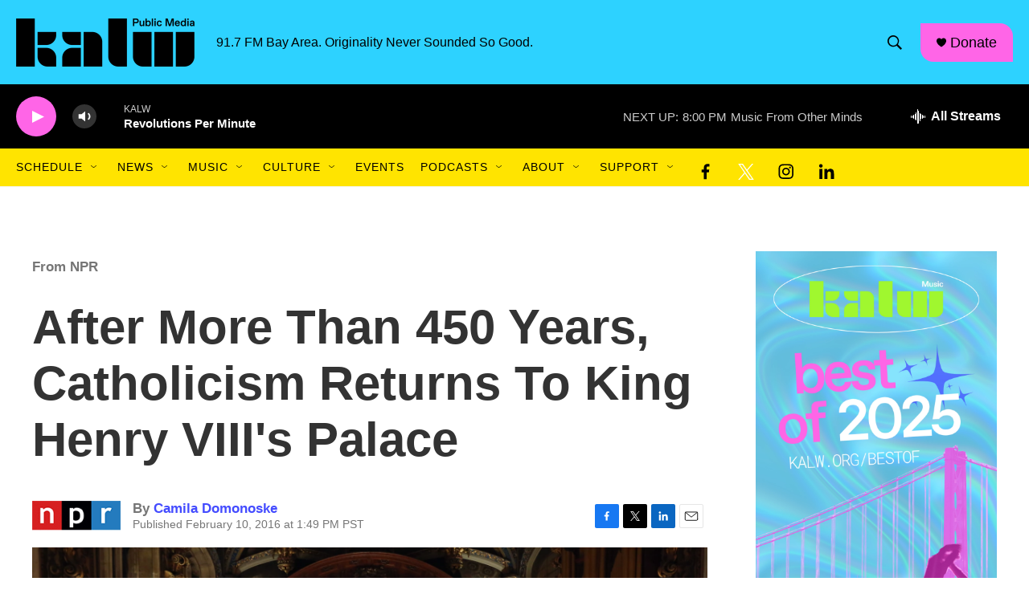

--- FILE ---
content_type: text/html;charset=UTF-8
request_url: https://www.kalw.org/2016-02-10/after-more-than-450-years-catholicism-returns-to-king-henry-viiis-palace
body_size: 37175
content:
<!DOCTYPE html>
<html class="ArtP aside" lang="en">
    <head>
    <meta charset="UTF-8">

    

    <style data-cssvarsponyfill="true">
        :root { --siteBgColorInverse: #121212; --primaryTextColorInverse: #ffffff; --secondaryTextColorInverse: #cccccc; --tertiaryTextColorInverse: #cccccc; --headerBgColorInverse: #2dd2ff; --headerBorderColorInverse: #666666; --headerTextColorInverse: #ffffff; --secC1_Inverse: #a2a2a2; --secC4_Inverse: #282828; --headerNavBarBgColorInverse: #121212; --headerMenuBgColorInverse: #ffffff; --headerMenuTextColorInverse: #6b2b85; --headerMenuTextColorHoverInverse: #6b2b85; --liveBlogTextColorInverse: #ffffff; --applyButtonColorInverse: #4485D5; --applyButtonTextColorInverse: #4485D5; --siteBgColor: #ffffff; --primaryTextColor: #333333; --secondaryTextColor: #666666; --secC1: #767676; --secC4: #f5f5f5; --secC5: #ffffff; --siteBgColor: #ffffff; --siteInverseBgColor: #000000; --linkColor: #444cff; --linkHoverColor: #444cff; --headerBgColor: #2dd2ff; --headerBgColorInverse: #2dd2ff; --headerBorderColor: #cccccc; --headerBorderColorInverse: #666666; --tertiaryTextColor: #1c1c1c; --headerTextColor: #000000; --buttonTextColor: #ffffff; --headerNavBarBgColor: #ffe400; --headerNavBarTextColor: #000000; --headerMenuBgColor: #cbf2fd; --headerMenuTextColor: #000000; --headerMenuTextColorHover: #444cff; --liveBlogTextColor: #282829; --applyButtonColor: #194173; --applyButtonTextColor: #2c4273; --primaryColor1: #000000; --primaryColor2: #ff65e7; --breakingColor: #ff6f00; --secC2: #cccccc; --secC3: #e6e6e6; --secC5: #ffffff; --linkColor: #444cff; --linkHoverColor: #444cff; --donateBGColor: #ff65e7; --headerIconColor: #000000; --hatButtonBgColor: #ffffff; --hatButtonBgHoverColor: #411c58; --hatButtonBorderColor: #411c58; --hatButtonBorderHoverColor: #ffffff; --hatButtoniconColor: #d62021; --hatButtonTextColor: #411c58; --hatButtonTextHoverColor: #ffffff; --footerTextColor: #ffffff; --footerTextBgColor: #ffffff; --footerPartnersBgColor: #2dd2ff; --listBorderColor: #000000; --gridBorderColor: #ffffff; --tagButtonBorderColor: #444cff; --tagButtonTextColor: #444cff; --breakingTextColor: #ffffff; --sectionTextColor: #ffffff; --contentWidth: 1240px; --primaryHeadlineFont: sans-serif; --secHlFont: sans-serif; --bodyFont: sans-serif; --colorWhite: #ffffff; --colorBlack: #000000;} .fonts-loaded { --primaryHeadlineFont: "Roboto Condensed"; --secHlFont: "Roboto Condensed"; --bodyFont: "Roboto"; --liveBlogBodyFont: "Roboto";}
    </style>

    
    <meta property="fb:app_id" content="507610620239650">


<meta name="robots" content="max-image-preview:large">


    <meta property="og:title" content="After More Than 450 Years, Catholicism Returns To King Henry VIII&#x27;s Palace">

    <meta property="og:url" content="https://www.kalw.org/2016-02-10/after-more-than-450-years-catholicism-returns-to-king-henry-viiis-palace">

    <meta property="og:image" content="https://npr.brightspotcdn.com/dims4/default/792ebdc/2147483647/strip/true/crop/5752x3020+0+108/resize/1200x630!/quality/90/?url=https%3A%2F%2Fmedia.npr.org%2Fassets%2Fimg%2F2016%2F02%2F10%2Fgettyimages-509207746_wide-594c21551f133e2c7b6307c38262558aa093633f.jpg">

    
    <meta property="og:image:url" content="https://npr.brightspotcdn.com/dims4/default/792ebdc/2147483647/strip/true/crop/5752x3020+0+108/resize/1200x630!/quality/90/?url=https%3A%2F%2Fmedia.npr.org%2Fassets%2Fimg%2F2016%2F02%2F10%2Fgettyimages-509207746_wide-594c21551f133e2c7b6307c38262558aa093633f.jpg">
    
    <meta property="og:image:width" content="1200">
    <meta property="og:image:height" content="630">
    <meta property="og:image:type" content="image/jpeg">
    
    <meta property="og:image:alt" content="Vincent Nichols, the head of the Roman Catholic Church in England and Wales (left) and Richard Chartres, the Anglican Bishop of London, (right) take Vespers at Hampton Court Palace in southwest London on Tuesday.">
    

    <meta property="og:description" content="Vespers were held in the royal chapel of Hampton Court Palace, one of Henry VIII&#x27;s residences, on Tuesday. Henry, of course, famously broke with the Catholic Church in the 16th century.">

    <meta property="og:site_name" content="KALW">



    <meta property="og:type" content="article">

    <meta property="article:author" content="https://www.kalw.org/people/camila-domonoske">

    <meta property="article:published_time" content="2016-02-10T21:49:00">

    <meta property="article:modified_time" content="2021-05-24T21:32:54.055">

    <meta property="article:section" content="From NPR">

    
    <meta name="twitter:card" content="summary_large_image"/>
    
    
    
    
    <meta name="twitter:description" content="Vespers were held in the royal chapel of Hampton Court Palace, one of Henry VIII&#x27;s residences, on Tuesday. Henry, of course, famously broke with the Catholic Church in the 16th century."/>
    
    
    <meta name="twitter:image" content="https://npr.brightspotcdn.com/dims4/default/76111bf/2147483647/strip/true/crop/5751x3235+0+0/resize/1200x675!/quality/90/?url=https%3A%2F%2Fmedia.npr.org%2Fassets%2Fimg%2F2016%2F02%2F10%2Fgettyimages-509207746_wide-594c21551f133e2c7b6307c38262558aa093633f.jpg"/>

    
    <meta name="twitter:image:alt" content="Vincent Nichols, the head of the Roman Catholic Church in England and Wales (left) and Richard Chartres, the Anglican Bishop of London, (right) take Vespers at Hampton Court Palace in southwest London on Tuesday."/>
    
    
    
    
    <meta name="twitter:title" content="After More Than 450 Years, Catholicism Returns To King Henry VIII&#x27;s Palace"/>
    
<meta name="disqus.shortname" content="npr-kalw">
<meta name="disqus.url" content="https://www.kalw.org/2016-02-10/after-more-than-450-years-catholicism-returns-to-king-henry-viiis-palace">
<meta name="disqus.title" content="After More Than 450 Years, Catholicism Returns To King Henry VIII&#x27;s Palace">
<meta name="disqus.identifier" content="00000176-d7ff-dc2f-ad76-dfff38050003">

    <link data-cssvarsponyfill="true" class="Webpack-css" rel="stylesheet" href="https://npr.brightspotcdn.com/resource/00000177-1bc0-debb-a57f-dfcf4a950000/styleguide/All.min.0db89f2a608a6b13cec2d9fc84f71c45.gz.css">

    

    <style>.FooterNavigation-items-item {
    display: inline-block
}</style>
<style>[class*='-articleBody'] > ul,
[class*='-articleBody'] > ul ul {
    list-style-type: disc;
}</style>
<style>@charset "UTF-8";
/* CSS Document */

/* Make all links underlined on hover */
a.Link:hover, .PromoA-title a:hover, .PromoB-title a:hover, .PromoC-title a:hover, .PromoD-title a:hover, .PromoE-title a:hover, .PromoG-title a:hover, .ListTitles a:hover {
	text-decoration: underline;
	color: #444cff;
	opacity: 1;
}

/* Remove the underline from all buttons and nav menus */
div[class*="button"] a, div[class*="button"] a:hover, div[class*="nextPage"] a, div[class*="nextPage"] a:hover, div.Page-header-nav-bar a, div.Page-header-nav-bar a:hover {
	text-decoration: none;
}

/*Remove underline on all show titles*/
.PromoAudioShowA-title a {
    text-decoration: none;
}

/*Reduce the font size of the show titles*/
.PromoAudioShowA-title {
	font-size: 1.25em;
}


/* Make the tap area of all buttons 48px */
.StreamPill {
	height: 48px;
	border-radius: 32px;
}

[data-header-background=true][data-search-open=false] .Page-header-search-button, [data-header-background=true][data-search-open=false] .Page-header-search-button-mobile {
	width: 48px;
    height: 48px;
    background-color: transparent;
    border-color: transparent;
}

div[class*="button"], div[class*="nextPage"] {
	height: 48px;
}

div[class*="button"] {
	display:flex;
	align-items: center;
}

/*Change the border radius of the donate button to add the hard edge*/
.PH-donate-button {
	border-radius: 0px 16px 0px 16px;
}


/*Decrease the space between the header and the main content*/
.HomePage-main {
	padding-top: 24px;
}

.OneOffPage-breadcrumbs-wrapper {
	display: none;
}

/*Change the style of the social media icons in the header*/
.DropdownNavigation-items-item .SocialLink[data-social-service=facebook], .DropdownNavigation-items-item .SocialLink[data-social-service=twitter], .DropdownNavigation-items-item .SocialLink[data-social-service=instagram],  .DropdownNavigation-items-item .SocialLink[data-social-service=linkedin] {
	color: #000000;
	background: none;
}

.Page-header-hamburger-menu-wrapper .SocialLink[data-social-service=facebook], .Page-header-hamburger-menu-wrapper .SocialLink[data-social-service=twitter], .Page-header-hamburger-menu-wrapper .SocialLink[data-social-service=instagram],  .Page-header-hamburger-menu-wrapper .SocialLink[data-social-service=linkedin] {
	color: #000000;
	background: none;
	padding: 5px 0px 0xpx 25px;
}


/*Change color of social media icons in footer*/
.Page-footer .SocialLink svg {
	fill: black;
	color: black;
}

.FooterNavigation-items-item .SocialLink {
	margin-bottom: 4px;
}


/*Make 'Programs A–Z items into 4-column on desktops'*/
@media only screen and (min-width: 1400px) {
	
		.OneOffPage-main .ShowsListA-items-item {
		width: 25%;
	}
}
li.ShowsListA-items-item {
	border-bottom: 1px solid var(--secondaryColor2); 
}

/*Remove the unused breadcrumbs from the page layout*/
.SectionPage-breadcrumbs-wrapper {
    display: none;
}

/* Assign new brand colors */
.PH-persistent-player {
	background-color: #000000;
}

.Page-footer-branding {
	background-color: #2DD2FF;
}

/*Change fonts*/
* {
  font-family: Arial, Roboto, sans-serif !important;
}

/*Remove the left indentation that shows up on page headings in tablet layout*/
@media only screen and (min-width: 768px) {
	h1.SectionPage-pageHeading {
	    padding-left: 20px;
	}
}


@media only screen and (min-width: 1024px) {
	h1.SectionPage-pageHeading {
	    padding-left: 0px;
	}
}

/*Add a border on the bottom of ListD and give it some more padding and margin space*/
.ListD-items-item {
    border-bottom: 1px solid var(--secondaryColor3) !important;
    padding-bottom: 30px !important;
    margin-bottom: 30px !important;
}

/*Move the radio show page headings to a new line and align the cover art to the left*/
@media only screen and (min-width: 768px) {
	.RadioShowPage-top {
		flex-direction: column;
	}
	.RadioShowPage-cover-art img {
		margin: 0;
	}	
}

/*Add padding below the StreamGuys player*/
.sgplayer {
	padding-bottom: 32px;
}

/*Make radio show headlines smaller on desktops*/
@media only screen and (min-width: 1024px) {
	.RadioShowPage-headline {
		font-size: 38px !important;
	}
}

/* 08/11/2022 – make main menu's social icons black and vertically centered */
.SocialLink svg { fill: #000000;  } .SocialLink {  display: flex; place-items: flex-end; }

/* 10/27/2022 – make main menu's social icons black and vertically centered */
.PromoD {
border: 0px solid #d3d3d3;}

<!-- This site is converting visitors into subscribers and customers with OptinMonster - https://optinmonster.com -->
<script>(function(d,u,ac){var s=d.createElement('script');s.type='text/javascript';s.src='https://a.omappapi.com/app/js/api.min.js';s.async=true;s.dataset.user=u;s.dataset.account=ac;d.getElementsByTagName('head')[0].appendChild(s);})(document,220850,237271);</script>
<!-- / OptinMonster --></style>


    <meta name="viewport" content="width=device-width, initial-scale=1, viewport-fit=cover"><title>After More Than 450 Years, Catholicism Returns To King Henry VIII&#x27;s Palace | KALW</title><meta name="description" content="Vespers were held in the royal chapel of Hampton Court Palace, one of Henry VIII&#x27;s residences, on Tuesday. Henry, of course, famously broke with the Catholic Church in the 16th century."><link rel="canonical" href="https://www.npr.org/sections/thetwo-way/2016/02/10/466292112/after-more-than-450-years-catholicism-returns-to-king-henry-viiis-palace?ft=nprml&amp;f=466292112"><meta name="brightspot.contentId" content="00000176-d7ff-dc2f-ad76-dfff38050003"><link rel="apple-touch-icon"sizes="180x180"href="/apple-touch-icon.png"><link rel="icon"type="image/png"href="/favicon-32x32.png"><link rel="icon"type="image/png"href="/favicon-16x16.png">
    
    
    <meta name="brightspot-dataLayer" content="{
  &quot;author&quot; : &quot;Camila Domonoske&quot;,
  &quot;bspStoryId&quot; : &quot;00000176-d7ff-dc2f-ad76-dfff38050003&quot;,
  &quot;category&quot; : &quot;From NPR&quot;,
  &quot;inlineAudio&quot; : 0,
  &quot;keywords&quot; : &quot;&quot;,
  &quot;nprCmsSite&quot; : true,
  &quot;nprStoryId&quot; : &quot;466292112&quot;,
  &quot;pageType&quot; : &quot;news-story&quot;,
  &quot;program&quot; : &quot;&quot;,
  &quot;publishedDate&quot; : &quot;2016-02-10T13:49:00Z&quot;,
  &quot;siteName&quot; : &quot;KALW&quot;,
  &quot;station&quot; : &quot;KALW&quot;,
  &quot;stationOrgId&quot; : &quot;1177&quot;,
  &quot;storyOrgId&quot; : &quot;s1&quot;,
  &quot;storyTheme&quot; : &quot;news-story&quot;,
  &quot;storyTitle&quot; : &quot;After More Than 450 Years, Catholicism Returns To King Henry VIII&#x27;s Palace&quot;,
  &quot;timezone&quot; : &quot;America/Los_Angeles&quot;,
  &quot;wordCount&quot; : 0,
  &quot;series&quot; : &quot;&quot;
}">
    <script id="brightspot-dataLayer">
        (function () {
            var dataValue = document.head.querySelector('meta[name="brightspot-dataLayer"]').content;
            if (dataValue) {
                window.brightspotDataLayer = JSON.parse(dataValue);
            }
        })();
    </script>

    

    

    
    <script src="https://npr.brightspotcdn.com/resource/00000177-1bc0-debb-a57f-dfcf4a950000/styleguide/All.min.fd8f7fccc526453c829dde80fc7c2ef5.gz.js" async></script>
    

    <script>

  window.fbAsyncInit = function() {
      FB.init({
          
              appId : '507610620239650',
          
          xfbml : true,
          version : 'v2.9'
      });
  };

  (function(d, s, id){
     var js, fjs = d.getElementsByTagName(s)[0];
     if (d.getElementById(id)) {return;}
     js = d.createElement(s); js.id = id;
     js.src = "//connect.facebook.net/en_US/sdk.js";
     fjs.parentNode.insertBefore(js, fjs);
   }(document, 'script', 'facebook-jssdk'));
</script>
<meta name="gtm-dataLayer" content="{
  &quot;gtmAuthor&quot; : &quot;Camila Domonoske&quot;,
  &quot;gtmBspStoryId&quot; : &quot;00000176-d7ff-dc2f-ad76-dfff38050003&quot;,
  &quot;gtmCategory&quot; : &quot;From NPR&quot;,
  &quot;gtmInlineAudio&quot; : 0,
  &quot;gtmKeywords&quot; : &quot;&quot;,
  &quot;gtmNprCmsSite&quot; : true,
  &quot;gtmNprStoryId&quot; : &quot;466292112&quot;,
  &quot;gtmPageType&quot; : &quot;news-story&quot;,
  &quot;gtmProgram&quot; : &quot;&quot;,
  &quot;gtmPublishedDate&quot; : &quot;2016-02-10T13:49:00Z&quot;,
  &quot;gtmSiteName&quot; : &quot;KALW&quot;,
  &quot;gtmStation&quot; : &quot;KALW&quot;,
  &quot;gtmStationOrgId&quot; : &quot;1177&quot;,
  &quot;gtmStoryOrgId&quot; : &quot;s1&quot;,
  &quot;gtmStoryTheme&quot; : &quot;news-story&quot;,
  &quot;gtmStoryTitle&quot; : &quot;After More Than 450 Years, Catholicism Returns To King Henry VIII&#x27;s Palace&quot;,
  &quot;gtmTimezone&quot; : &quot;America/Los_Angeles&quot;,
  &quot;gtmWordCount&quot; : 0,
  &quot;gtmSeries&quot; : &quot;&quot;
}"><script>

    (function () {
        var dataValue = document.head.querySelector('meta[name="gtm-dataLayer"]').content;
        if (dataValue) {
            window.dataLayer = window.dataLayer || [];
            dataValue = JSON.parse(dataValue);
            dataValue['event'] = 'gtmFirstView';
            window.dataLayer.push(dataValue);
        }
    })();

    (function(w,d,s,l,i){w[l]=w[l]||[];w[l].push({'gtm.start':
            new Date().getTime(),event:'gtm.js'});var f=d.getElementsByTagName(s)[0],
        j=d.createElement(s),dl=l!='dataLayer'?'&l='+l:'';j.async=true;j.src=
        'https://www.googletagmanager.com/gtm.js?id='+i+dl;f.parentNode.insertBefore(j,f);
})(window,document,'script','dataLayer','GTM-N39QFDR');</script><script type="application/ld+json">{"@context":"http://schema.org","@type":"BreadcrumbList","itemListElement":[{"@context":"http://schema.org","@type":"ListItem","item":"https://www.kalw.org/npr-news","name":"From NPR","position":"1"}]}</script><!-- no longer used, moved disqus script to be loaded by ps-disqus-comment-module.js to avoid errors --><script async="async" src="https://securepubads.g.doubleclick.net/tag/js/gpt.js"></script>
<script type="text/javascript">
    // Google tag setup
    var googletag = googletag || {};
    googletag.cmd = googletag.cmd || [];

    googletag.cmd.push(function () {
        // @see https://developers.google.com/publisher-tag/reference#googletag.PubAdsService_enableLazyLoad
        googletag.pubads().enableLazyLoad({
            fetchMarginPercent: 100, // fetch and render ads within this % of viewport
            renderMarginPercent: 100,
            mobileScaling: 1  // Same on mobile.
        });

        googletag.pubads().enableSingleRequest()
        googletag.pubads().enableAsyncRendering()
        googletag.pubads().collapseEmptyDivs()
        googletag.pubads().disableInitialLoad()
        googletag.enableServices()
    })
</script>
<script type="application/ld+json">{"@context":"http://schema.org","@type":"NewsArticle","author":[{"@context":"http://schema.org","@type":"Person","name":"Camila Domonoske","url":"https://www.kalw.org/people/camila-domonoske"}],"dateModified":"2021-05-24T17:32:54Z","datePublished":"2016-02-10T16:49:00Z","headline":"After More Than 450 Years, Catholicism Returns To King Henry VIII's Palace","image":{"@context":"http://schema.org","@type":"ImageObject","url":"https://media.npr.org/assets/img/2016/02/10/gettyimages-509207746_wide-594c21551f133e2c7b6307c38262558aa093633f.jpg"},"mainEntityOfPage":{"@type":"NewsArticle","@id":"https://www.kalw.org/2016-02-10/after-more-than-450-years-catholicism-returns-to-king-henry-viiis-palace"},"publisher":{"@type":"Organization","name":"KALW","logo":{"@context":"http://schema.org","@type":"ImageObject","height":"60","url":"https://npr.brightspotcdn.com/dims4/default/1de8149/2147483647/resize/x60/quality/90/?url=http%3A%2F%2Fnpr-brightspot.s3.amazonaws.com%2F04%2F79%2Fb6c4684e4d4f849c6b5d0f15a4fb%2Fkalw-public-media-black.png","width":"222"}}}</script><script type="application/ld+json">{"@context":"http://schema.org","@type":"ListenAction","description":"Vespers were held in the royal chapel of Hampton Court Palace, one of Henry VIII's residences, on Tuesday. Henry, of course, famously broke with the Catholic Church in the 16th century.","name":"After More Than 450 Years, Catholicism Returns To King Henry VIII's Palace"}</script><script>window.addEventListener('DOMContentLoaded', (event) => {
    window.nulldurationobserver = new MutationObserver(function (mutations) {
        document.querySelectorAll('.StreamPill-duration').forEach(pill => { 
      if (pill.innerText == "LISTENNULL") {
         pill.innerText = "LISTEN"
      } 
    });
      });

      window.nulldurationobserver.observe(document.body, {
        childList: true,
        subtree: true
      });
});
</script>
<script>(function(c,l,a,r,i,t,y){
        c[a]=c[a]||function(){(c[a].q=c[a].q||[]).push(arguments)};
        t=l.createElement(r);t.async=1;t.src="https://www.clarity.ms/tag/"+i;
        y=l.getElementsByTagName(r)[0];y.parentNode.insertBefore(t,y);
    })(window, document, "clarity", "script", "kx9ndv339i");</script>
<script><script src=“https://kalw.givecloud.co/v1/widgets.js” async></script></script>
<script></script><!-- Google Tag Manager -->
<script>(function(w,d,s,l,i){w[l]=w[l]||[];w[l].push({'gtm.start':
new Date().getTime(),event:'gtm.js'});var f=d.getElementsByTagName(s)[0],
j=d.createElement(s),dl=l!='dataLayer'?'&l='+l:'';j.async=true;j.src=
'https://www.googletagmanager.com/gtm.js?id='+i+dl;f.parentNode.insertBefore(j,f);
})(window,document,'script','dataLayer','GTM-M8NS9FX');</script>
<!-- End Google Tag Manager --></script>
<script><!-- Google Tag Manager (noscript) -->
<noscript><iframe src="https://www.googletagmanager.com/ns.html?id=GTM-M8NS9FX"
height="0" width="0" style="display:none;visibility:hidden"></iframe></noscript>
<!-- End Google Tag Manager (noscript) --></script>


    <script>
        var head = document.getElementsByTagName('head')
        head = head[0]
        var link = document.createElement('link');
        link.setAttribute('href', 'https://fonts.googleapis.com/css?family=Roboto Condensed|Roboto|Roboto:400,500,700&display=swap');
        var relList = link.relList;

        if (relList && relList.supports('preload')) {
            link.setAttribute('as', 'style');
            link.setAttribute('rel', 'preload');
            link.setAttribute('onload', 'this.rel="stylesheet"');
            link.setAttribute('crossorigin', 'anonymous');
        } else {
            link.setAttribute('rel', 'stylesheet');
        }

        head.appendChild(link);
    </script>
</head>


    <body class="Page-body" data-content-width="1240px">
    <noscript>
    <iframe src="https://www.googletagmanager.com/ns.html?id=GTM-N39QFDR" height="0" width="0" style="display:none;visibility:hidden"></iframe>
</noscript>
        

    <!-- Putting icons here, so we don't have to include in a bunch of -body hbs's -->
<svg xmlns="http://www.w3.org/2000/svg" style="display:none" id="iconsMap1" class="iconsMap">
    <symbol id="play-icon" viewBox="0 0 115 115">
        <polygon points="0,0 115,57.5 0,115" fill="currentColor" />
    </symbol>
    <symbol id="grid" viewBox="0 0 32 32">
            <g>
                <path d="M6.4,5.7 C6.4,6.166669 6.166669,6.4 5.7,6.4 L0.7,6.4 C0.233331,6.4 0,6.166669 0,5.7 L0,0.7 C0,0.233331 0.233331,0 0.7,0 L5.7,0 C6.166669,0 6.4,0.233331 6.4,0.7 L6.4,5.7 Z M19.2,5.7 C19.2,6.166669 18.966669,6.4 18.5,6.4 L13.5,6.4 C13.033331,6.4 12.8,6.166669 12.8,5.7 L12.8,0.7 C12.8,0.233331 13.033331,0 13.5,0 L18.5,0 C18.966669,0 19.2,0.233331 19.2,0.7 L19.2,5.7 Z M32,5.7 C32,6.166669 31.766669,6.4 31.3,6.4 L26.3,6.4 C25.833331,6.4 25.6,6.166669 25.6,5.7 L25.6,0.7 C25.6,0.233331 25.833331,0 26.3,0 L31.3,0 C31.766669,0 32,0.233331 32,0.7 L32,5.7 Z M6.4,18.5 C6.4,18.966669 6.166669,19.2 5.7,19.2 L0.7,19.2 C0.233331,19.2 0,18.966669 0,18.5 L0,13.5 C0,13.033331 0.233331,12.8 0.7,12.8 L5.7,12.8 C6.166669,12.8 6.4,13.033331 6.4,13.5 L6.4,18.5 Z M19.2,18.5 C19.2,18.966669 18.966669,19.2 18.5,19.2 L13.5,19.2 C13.033331,19.2 12.8,18.966669 12.8,18.5 L12.8,13.5 C12.8,13.033331 13.033331,12.8 13.5,12.8 L18.5,12.8 C18.966669,12.8 19.2,13.033331 19.2,13.5 L19.2,18.5 Z M32,18.5 C32,18.966669 31.766669,19.2 31.3,19.2 L26.3,19.2 C25.833331,19.2 25.6,18.966669 25.6,18.5 L25.6,13.5 C25.6,13.033331 25.833331,12.8 26.3,12.8 L31.3,12.8 C31.766669,12.8 32,13.033331 32,13.5 L32,18.5 Z M6.4,31.3 C6.4,31.766669 6.166669,32 5.7,32 L0.7,32 C0.233331,32 0,31.766669 0,31.3 L0,26.3 C0,25.833331 0.233331,25.6 0.7,25.6 L5.7,25.6 C6.166669,25.6 6.4,25.833331 6.4,26.3 L6.4,31.3 Z M19.2,31.3 C19.2,31.766669 18.966669,32 18.5,32 L13.5,32 C13.033331,32 12.8,31.766669 12.8,31.3 L12.8,26.3 C12.8,25.833331 13.033331,25.6 13.5,25.6 L18.5,25.6 C18.966669,25.6 19.2,25.833331 19.2,26.3 L19.2,31.3 Z M32,31.3 C32,31.766669 31.766669,32 31.3,32 L26.3,32 C25.833331,32 25.6,31.766669 25.6,31.3 L25.6,26.3 C25.6,25.833331 25.833331,25.6 26.3,25.6 L31.3,25.6 C31.766669,25.6 32,25.833331 32,26.3 L32,31.3 Z" id=""></path>
            </g>
    </symbol>
    <symbol id="radio-stream" width="18" height="19" viewBox="0 0 18 19">
        <g fill="currentColor" fill-rule="nonzero">
            <path d="M.5 8c-.276 0-.5.253-.5.565v1.87c0 .312.224.565.5.565s.5-.253.5-.565v-1.87C1 8.253.776 8 .5 8zM2.5 8c-.276 0-.5.253-.5.565v1.87c0 .312.224.565.5.565s.5-.253.5-.565v-1.87C3 8.253 2.776 8 2.5 8zM3.5 7c-.276 0-.5.276-.5.617v3.766c0 .34.224.617.5.617s.5-.276.5-.617V7.617C4 7.277 3.776 7 3.5 7zM5.5 6c-.276 0-.5.275-.5.613v5.774c0 .338.224.613.5.613s.5-.275.5-.613V6.613C6 6.275 5.776 6 5.5 6zM6.5 4c-.276 0-.5.26-.5.58v8.84c0 .32.224.58.5.58s.5-.26.5-.58V4.58C7 4.26 6.776 4 6.5 4zM8.5 0c-.276 0-.5.273-.5.61v17.78c0 .337.224.61.5.61s.5-.273.5-.61V.61C9 .273 8.776 0 8.5 0zM9.5 2c-.276 0-.5.274-.5.612v14.776c0 .338.224.612.5.612s.5-.274.5-.612V2.612C10 2.274 9.776 2 9.5 2zM11.5 5c-.276 0-.5.276-.5.616v8.768c0 .34.224.616.5.616s.5-.276.5-.616V5.616c0-.34-.224-.616-.5-.616zM12.5 6c-.276 0-.5.262-.5.584v4.832c0 .322.224.584.5.584s.5-.262.5-.584V6.584c0-.322-.224-.584-.5-.584zM14.5 7c-.276 0-.5.29-.5.647v3.706c0 .357.224.647.5.647s.5-.29.5-.647V7.647C15 7.29 14.776 7 14.5 7zM15.5 8c-.276 0-.5.253-.5.565v1.87c0 .312.224.565.5.565s.5-.253.5-.565v-1.87c0-.312-.224-.565-.5-.565zM17.5 8c-.276 0-.5.253-.5.565v1.87c0 .312.224.565.5.565s.5-.253.5-.565v-1.87c0-.312-.224-.565-.5-.565z"/>
        </g>
    </symbol>
    <symbol id="icon-magnify" viewBox="0 0 31 31">
        <g>
            <path fill-rule="evenodd" d="M22.604 18.89l-.323.566 8.719 8.8L28.255 31l-8.719-8.8-.565.404c-2.152 1.346-4.386 2.018-6.7 2.018-3.39 0-6.284-1.21-8.679-3.632C1.197 18.568 0 15.66 0 12.27c0-3.39 1.197-6.283 3.592-8.678C5.987 1.197 8.88 0 12.271 0c3.39 0 6.283 1.197 8.678 3.592 2.395 2.395 3.593 5.288 3.593 8.679 0 2.368-.646 4.574-1.938 6.62zM19.162 5.77C17.322 3.925 15.089 3 12.46 3c-2.628 0-4.862.924-6.702 2.77C3.92 7.619 3 9.862 3 12.5c0 2.639.92 4.882 2.76 6.73C7.598 21.075 9.832 22 12.46 22c2.629 0 4.862-.924 6.702-2.77C21.054 17.33 22 15.085 22 12.5c0-2.586-.946-4.83-2.838-6.73z"/>
        </g>
    </symbol>
    <symbol id="burger-menu" viewBox="0 0 14 10">
        <g>
            <path fill-rule="evenodd" d="M0 5.5v-1h14v1H0zM0 1V0h14v1H0zm0 9V9h14v1H0z"></path>
        </g>
    </symbol>
    <symbol id="close-x" viewBox="0 0 14 14">
        <g>
            <path fill-rule="nonzero" d="M6.336 7L0 .664.664 0 7 6.336 13.336 0 14 .664 7.664 7 14 13.336l-.664.664L7 7.664.664 14 0 13.336 6.336 7z"></path>
        </g>
    </symbol>
    <symbol id="share-more-arrow" viewBox="0 0 512 512" style="enable-background:new 0 0 512 512;">
        <g>
            <g>
                <path d="M512,241.7L273.643,3.343v156.152c-71.41,3.744-138.015,33.337-188.958,84.28C30.075,298.384,0,370.991,0,448.222v60.436
                    l29.069-52.985c45.354-82.671,132.173-134.027,226.573-134.027c5.986,0,12.004,0.212,18.001,0.632v157.779L512,241.7z
                    M255.642,290.666c-84.543,0-163.661,36.792-217.939,98.885c26.634-114.177,129.256-199.483,251.429-199.483h15.489V78.131
                    l163.568,163.568L304.621,405.267V294.531l-13.585-1.683C279.347,291.401,267.439,290.666,255.642,290.666z"></path>
            </g>
        </g>
    </symbol>
    <symbol id="chevron" viewBox="0 0 100 100">
        <g>
            <path d="M22.4566257,37.2056786 L-21.4456527,71.9511488 C-22.9248661,72.9681457 -24.9073712,72.5311671 -25.8758148,70.9765924 L-26.9788683,69.2027424 C-27.9450684,67.6481676 -27.5292733,65.5646602 -26.0500598,64.5484493 L20.154796,28.2208967 C21.5532435,27.2597011 23.3600078,27.2597011 24.759951,28.2208967 L71.0500598,64.4659264 C72.5292733,65.4829232 72.9450684,67.5672166 71.9788683,69.1217913 L70.8750669,70.8956413 C69.9073712,72.4502161 67.9241183,72.8848368 66.4449048,71.8694118 L22.4566257,37.2056786 Z" id="Transparent-Chevron" transform="translate(22.500000, 50.000000) rotate(90.000000) translate(-22.500000, -50.000000) "></path>
        </g>
    </symbol>
</svg>

<svg xmlns="http://www.w3.org/2000/svg" style="display:none" id="iconsMap2" class="iconsMap">
    <symbol id="mono-icon-facebook" viewBox="0 0 10 19">
        <path fill-rule="evenodd" d="M2.707 18.25V10.2H0V7h2.707V4.469c0-1.336.375-2.373 1.125-3.112C4.582.62 5.578.25 6.82.25c1.008 0 1.828.047 2.461.14v2.848H7.594c-.633 0-1.067.14-1.301.422-.188.235-.281.61-.281 1.125V7H9l-.422 3.2H6.012v8.05H2.707z"></path>
    </symbol>
    <symbol id="mono-icon-instagram" viewBox="0 0 17 17">
        <g>
            <path fill-rule="evenodd" d="M8.281 4.207c.727 0 1.4.182 2.022.545a4.055 4.055 0 0 1 1.476 1.477c.364.62.545 1.294.545 2.021 0 .727-.181 1.4-.545 2.021a4.055 4.055 0 0 1-1.476 1.477 3.934 3.934 0 0 1-2.022.545c-.726 0-1.4-.182-2.021-.545a4.055 4.055 0 0 1-1.477-1.477 3.934 3.934 0 0 1-.545-2.021c0-.727.182-1.4.545-2.021A4.055 4.055 0 0 1 6.26 4.752a3.934 3.934 0 0 1 2.021-.545zm0 6.68a2.54 2.54 0 0 0 1.864-.774 2.54 2.54 0 0 0 .773-1.863 2.54 2.54 0 0 0-.773-1.863 2.54 2.54 0 0 0-1.864-.774 2.54 2.54 0 0 0-1.863.774 2.54 2.54 0 0 0-.773 1.863c0 .727.257 1.348.773 1.863a2.54 2.54 0 0 0 1.863.774zM13.45 4.03c-.023.258-.123.48-.299.668a.856.856 0 0 1-.65.281.913.913 0 0 1-.668-.28.913.913 0 0 1-.281-.669c0-.258.094-.48.281-.668a.913.913 0 0 1 .668-.28c.258 0 .48.093.668.28.187.188.281.41.281.668zm2.672.95c.023.656.035 1.746.035 3.269 0 1.523-.017 2.62-.053 3.287-.035.668-.134 1.248-.298 1.74a4.098 4.098 0 0 1-.967 1.53 4.098 4.098 0 0 1-1.53.966c-.492.164-1.072.264-1.74.3-.668.034-1.763.052-3.287.052-1.523 0-2.619-.018-3.287-.053-.668-.035-1.248-.146-1.74-.334a3.747 3.747 0 0 1-1.53-.931 4.098 4.098 0 0 1-.966-1.53c-.164-.492-.264-1.072-.299-1.74C.424 10.87.406 9.773.406 8.25S.424 5.63.46 4.963c.035-.668.135-1.248.299-1.74.21-.586.533-1.096.967-1.53A4.098 4.098 0 0 1 3.254.727c.492-.164 1.072-.264 1.74-.3C5.662.394 6.758.376 8.281.376c1.524 0 2.62.018 3.287.053.668.035 1.248.135 1.74.299a4.098 4.098 0 0 1 2.496 2.496c.165.492.27 1.078.317 1.757zm-1.687 7.91c.14-.399.234-1.032.28-1.899.024-.515.036-1.242.036-2.18V7.689c0-.961-.012-1.688-.035-2.18-.047-.89-.14-1.524-.281-1.899a2.537 2.537 0 0 0-1.512-1.511c-.375-.14-1.008-.235-1.899-.282a51.292 51.292 0 0 0-2.18-.035H7.72c-.938 0-1.664.012-2.18.035-.867.047-1.5.141-1.898.282a2.537 2.537 0 0 0-1.512 1.511c-.14.375-.234 1.008-.281 1.899a51.292 51.292 0 0 0-.036 2.18v1.125c0 .937.012 1.664.036 2.18.047.866.14 1.5.28 1.898.306.726.81 1.23 1.513 1.511.398.141 1.03.235 1.898.282.516.023 1.242.035 2.18.035h1.125c.96 0 1.687-.012 2.18-.035.89-.047 1.523-.141 1.898-.282.726-.304 1.23-.808 1.512-1.511z"></path>
        </g>
    </symbol>
    <symbol id="mono-icon-email" viewBox="0 0 512 512">
        <g>
            <path d="M67,148.7c11,5.8,163.8,89.1,169.5,92.1c5.7,3,11.5,4.4,20.5,4.4c9,0,14.8-1.4,20.5-4.4c5.7-3,158.5-86.3,169.5-92.1
                c4.1-2.1,11-5.9,12.5-10.2c2.6-7.6-0.2-10.5-11.3-10.5H257H65.8c-11.1,0-13.9,3-11.3,10.5C56,142.9,62.9,146.6,67,148.7z"></path>
            <path d="M455.7,153.2c-8.2,4.2-81.8,56.6-130.5,88.1l82.2,92.5c2,2,2.9,4.4,1.8,5.6c-1.2,1.1-3.8,0.5-5.9-1.4l-98.6-83.2
                c-14.9,9.6-25.4,16.2-27.2,17.2c-7.7,3.9-13.1,4.4-20.5,4.4c-7.4,0-12.8-0.5-20.5-4.4c-1.9-1-12.3-7.6-27.2-17.2l-98.6,83.2
                c-2,2-4.7,2.6-5.9,1.4c-1.2-1.1-0.3-3.6,1.7-5.6l82.1-92.5c-48.7-31.5-123.1-83.9-131.3-88.1c-8.8-4.5-9.3,0.8-9.3,4.9
                c0,4.1,0,205,0,205c0,9.3,13.7,20.9,23.5,20.9H257h185.5c9.8,0,21.5-11.7,21.5-20.9c0,0,0-201,0-205
                C464,153.9,464.6,148.7,455.7,153.2z"></path>
        </g>
    </symbol>
    <symbol id="default-image" width="24" height="24" viewBox="0 0 24 24" fill="none" stroke="currentColor" stroke-width="2" stroke-linecap="round" stroke-linejoin="round" class="feather feather-image">
        <rect x="3" y="3" width="18" height="18" rx="2" ry="2"></rect>
        <circle cx="8.5" cy="8.5" r="1.5"></circle>
        <polyline points="21 15 16 10 5 21"></polyline>
    </symbol>
    <symbol id="icon-email" width="18px" viewBox="0 0 20 14">
        <g id="Symbols" stroke="none" stroke-width="1" fill="none" fill-rule="evenodd" stroke-linecap="round" stroke-linejoin="round">
            <g id="social-button-bar" transform="translate(-125.000000, -8.000000)" stroke="#000000">
                <g id="Group-2" transform="translate(120.000000, 0.000000)">
                    <g id="envelope" transform="translate(6.000000, 9.000000)">
                        <path d="M17.5909091,10.6363636 C17.5909091,11.3138182 17.0410909,11.8636364 16.3636364,11.8636364 L1.63636364,11.8636364 C0.958909091,11.8636364 0.409090909,11.3138182 0.409090909,10.6363636 L0.409090909,1.63636364 C0.409090909,0.958090909 0.958909091,0.409090909 1.63636364,0.409090909 L16.3636364,0.409090909 C17.0410909,0.409090909 17.5909091,0.958090909 17.5909091,1.63636364 L17.5909091,10.6363636 L17.5909091,10.6363636 Z" id="Stroke-406"></path>
                        <polyline id="Stroke-407" points="17.1818182 0.818181818 9 7.36363636 0.818181818 0.818181818"></polyline>
                    </g>
                </g>
            </g>
        </g>
    </symbol>
    <symbol id="mono-icon-print" viewBox="0 0 12 12">
        <g fill-rule="evenodd">
            <path fill-rule="nonzero" d="M9 10V7H3v3H1a1 1 0 0 1-1-1V4a1 1 0 0 1 1-1h10a1 1 0 0 1 1 1v3.132A2.868 2.868 0 0 1 9.132 10H9zm.5-4.5a1 1 0 1 0 0-2 1 1 0 0 0 0 2zM3 0h6v2H3z"></path>
            <path d="M4 8h4v4H4z"></path>
        </g>
    </symbol>
    <symbol id="mono-icon-copylink" viewBox="0 0 12 12">
        <g fill-rule="evenodd">
            <path d="M10.199 2.378c.222.205.4.548.465.897.062.332.016.614-.132.774L8.627 6.106c-.187.203-.512.232-.75-.014a.498.498 0 0 0-.706.028.499.499 0 0 0 .026.706 1.509 1.509 0 0 0 2.165-.04l1.903-2.06c.37-.398.506-.98.382-1.636-.105-.557-.392-1.097-.77-1.445L9.968.8C9.591.452 9.03.208 8.467.145 7.803.072 7.233.252 6.864.653L4.958 2.709a1.509 1.509 0 0 0 .126 2.161.5.5 0 1 0 .68-.734c-.264-.218-.26-.545-.071-.747L7.597 1.33c.147-.16.425-.228.76-.19.353.038.71.188.931.394l.91.843.001.001zM1.8 9.623c-.222-.205-.4-.549-.465-.897-.062-.332-.016-.614.132-.774l1.905-2.057c.187-.203.512-.232.75.014a.498.498 0 0 0 .706-.028.499.499 0 0 0-.026-.706 1.508 1.508 0 0 0-2.165.04L.734 7.275c-.37.399-.506.98-.382 1.637.105.557.392 1.097.77 1.445l.91.843c.376.35.937.594 1.5.656.664.073 1.234-.106 1.603-.507L7.04 9.291a1.508 1.508 0 0 0-.126-2.16.5.5 0 0 0-.68.734c.264.218.26.545.071.747l-1.904 2.057c-.147.16-.425.228-.76.191-.353-.038-.71-.188-.931-.394l-.91-.843z"></path>
            <path d="M8.208 3.614a.5.5 0 0 0-.707.028L3.764 7.677a.5.5 0 0 0 .734.68L8.235 4.32a.5.5 0 0 0-.027-.707"></path>
        </g>
    </symbol>
    <symbol id="mono-icon-linkedin" viewBox="0 0 16 17">
        <g fill-rule="evenodd">
            <path d="M3.734 16.125H.464V5.613h3.27zM2.117 4.172c-.515 0-.96-.188-1.336-.563A1.825 1.825 0 0 1 .22 2.273c0-.515.187-.96.562-1.335.375-.375.82-.563 1.336-.563.516 0 .961.188 1.336.563.375.375.563.82.563 1.335 0 .516-.188.961-.563 1.336-.375.375-.82.563-1.336.563zM15.969 16.125h-3.27v-5.133c0-.844-.07-1.453-.21-1.828-.259-.633-.762-.95-1.512-.95s-1.278.282-1.582.845c-.235.421-.352 1.043-.352 1.863v5.203H5.809V5.613h3.128v1.442h.036c.234-.469.609-.856 1.125-1.16.562-.375 1.218-.563 1.968-.563 1.524 0 2.59.48 3.2 1.441.468.774.703 1.97.703 3.586v5.766z"></path>
        </g>
    </symbol>
    <symbol id="mono-icon-pinterest" viewBox="0 0 512 512">
        <g>
            <path d="M256,32C132.3,32,32,132.3,32,256c0,91.7,55.2,170.5,134.1,205.2c-0.6-15.6-0.1-34.4,3.9-51.4
                c4.3-18.2,28.8-122.1,28.8-122.1s-7.2-14.3-7.2-35.4c0-33.2,19.2-58,43.2-58c20.4,0,30.2,15.3,30.2,33.6
                c0,20.5-13.1,51.1-19.8,79.5c-5.6,23.8,11.9,43.1,35.4,43.1c42.4,0,71-54.5,71-119.1c0-49.1-33.1-85.8-93.2-85.8
                c-67.9,0-110.3,50.7-110.3,107.3c0,19.5,5.8,33.3,14.8,43.9c4.1,4.9,4.7,6.9,3.2,12.5c-1.1,4.1-3.5,14-4.6,18
                c-1.5,5.7-6.1,7.7-11.2,5.6c-31.3-12.8-45.9-47-45.9-85.6c0-63.6,53.7-139.9,160.1-139.9c85.5,0,141.8,61.9,141.8,128.3
                c0,87.9-48.9,153.5-120.9,153.5c-24.2,0-46.9-13.1-54.7-27.9c0,0-13,51.6-15.8,61.6c-4.7,17.3-14,34.5-22.5,48
                c20.1,5.9,41.4,9.2,63.5,9.2c123.7,0,224-100.3,224-224C480,132.3,379.7,32,256,32z"></path>
        </g>
    </symbol>
    <symbol id="mono-icon-tumblr" viewBox="0 0 512 512">
        <g>
            <path d="M321.2,396.3c-11.8,0-22.4-2.8-31.5-8.3c-6.9-4.1-11.5-9.6-14-16.4c-2.6-6.9-3.6-22.3-3.6-46.4V224h96v-64h-96V48h-61.9
                c-2.7,21.5-7.5,44.7-14.5,58.6c-7,13.9-14,25.8-25.6,35.7c-11.6,9.9-25.6,17.9-41.9,23.3V224h48v140.4c0,19,2,33.5,5.9,43.5
                c4,10,11.1,19.5,21.4,28.4c10.3,8.9,22.8,15.7,37.3,20.5c14.6,4.8,31.4,7.2,50.4,7.2c16.7,0,30.3-1.7,44.7-5.1
                c14.4-3.4,30.5-9.3,48.2-17.6v-65.6C363.2,389.4,342.3,396.3,321.2,396.3z"></path>
        </g>
    </symbol>
    <symbol id="mono-icon-twitter" viewBox="0 0 1200 1227">
        <g>
            <path d="M714.163 519.284L1160.89 0H1055.03L667.137 450.887L357.328 0H0L468.492 681.821L0 1226.37H105.866L515.491
            750.218L842.672 1226.37H1200L714.137 519.284H714.163ZM569.165 687.828L521.697 619.934L144.011 79.6944H306.615L611.412
            515.685L658.88 583.579L1055.08 1150.3H892.476L569.165 687.854V687.828Z" fill="white"></path>
        </g>
    </symbol>
    <symbol id="mono-icon-youtube" viewBox="0 0 512 512">
        <g>
            <path fill-rule="evenodd" d="M508.6,148.8c0-45-33.1-81.2-74-81.2C379.2,65,322.7,64,265,64c-3,0-6,0-9,0s-6,0-9,0c-57.6,0-114.2,1-169.6,3.6
                c-40.8,0-73.9,36.4-73.9,81.4C1,184.6-0.1,220.2,0,255.8C-0.1,291.4,1,327,3.4,362.7c0,45,33.1,81.5,73.9,81.5
                c58.2,2.7,117.9,3.9,178.6,3.8c60.8,0.2,120.3-1,178.6-3.8c40.9,0,74-36.5,74-81.5c2.4-35.7,3.5-71.3,3.4-107
                C512.1,220.1,511,184.5,508.6,148.8z M207,353.9V157.4l145,98.2L207,353.9z"></path>
        </g>
    </symbol>
    <symbol id="mono-icon-flipboard" viewBox="0 0 500 500">
        <g>
            <path d="M0,0V500H500V0ZM400,200H300V300H200V400H100V100H400Z"></path>
        </g>
    </symbol>
    <symbol id="mono-icon-bluesky" viewBox="0 0 568 501">
        <g>
            <path d="M123.121 33.6637C188.241 82.5526 258.281 181.681 284 234.873C309.719 181.681 379.759 82.5526 444.879
            33.6637C491.866 -1.61183 568 -28.9064 568 57.9464C568 75.2916 558.055 203.659 552.222 224.501C531.947 296.954
            458.067 315.434 392.347 304.249C507.222 323.8 536.444 388.56 473.333 453.32C353.473 576.312 301.061 422.461
            287.631 383.039C285.169 375.812 284.017 372.431 284 375.306C283.983 372.431 282.831 375.812 280.369 383.039C266.939
            422.461 214.527 576.312 94.6667 453.32C31.5556 388.56 60.7778 323.8 175.653 304.249C109.933 315.434 36.0535
            296.954 15.7778 224.501C9.94525 203.659 0 75.2916 0 57.9464C0 -28.9064 76.1345 -1.61183 123.121 33.6637Z"
            fill="white">
            </path>
        </g>
    </symbol>
    <symbol id="mono-icon-threads" viewBox="0 0 192 192">
        <g>
            <path d="M141.537 88.9883C140.71 88.5919 139.87 88.2104 139.019 87.8451C137.537 60.5382 122.616 44.905 97.5619 44.745C97.4484 44.7443 97.3355 44.7443 97.222 44.7443C82.2364 44.7443 69.7731 51.1409 62.102 62.7807L75.881 72.2328C81.6116 63.5383 90.6052 61.6848 97.2286 61.6848C97.3051 61.6848 97.3819 61.6848 97.4576 61.6855C105.707 61.7381 111.932 64.1366 115.961 68.814C118.893 72.2193 120.854 76.925 121.825 82.8638C114.511 81.6207 106.601 81.2385 98.145 81.7233C74.3247 83.0954 59.0111 96.9879 60.0396 116.292C60.5615 126.084 65.4397 134.508 73.775 140.011C80.8224 144.663 89.899 146.938 99.3323 146.423C111.79 145.74 121.563 140.987 128.381 132.296C133.559 125.696 136.834 117.143 138.28 106.366C144.217 109.949 148.617 114.664 151.047 120.332C155.179 129.967 155.42 145.8 142.501 158.708C131.182 170.016 117.576 174.908 97.0135 175.059C74.2042 174.89 56.9538 167.575 45.7381 153.317C35.2355 139.966 29.8077 120.682 29.6052 96C29.8077 71.3178 35.2355 52.0336 45.7381 38.6827C56.9538 24.4249 74.2039 17.11 97.0132 16.9405C119.988 17.1113 137.539 24.4614 149.184 38.788C154.894 45.8136 159.199 54.6488 162.037 64.9503L178.184 60.6422C174.744 47.9622 169.331 37.0357 161.965 27.974C147.036 9.60668 125.202 0.195148 97.0695 0H96.9569C68.8816 0.19447 47.2921 9.6418 32.7883 28.0793C19.8819 44.4864 13.2244 67.3157 13.0007 95.9325L13 96L13.0007 96.0675C13.2244 124.684 19.8819 147.514 32.7883 163.921C47.2921 182.358 68.8816 191.806 96.9569 192H97.0695C122.03 191.827 139.624 185.292 154.118 170.811C173.081 151.866 172.51 128.119 166.26 113.541C161.776 103.087 153.227 94.5962 141.537 88.9883ZM98.4405 129.507C88.0005 130.095 77.1544 125.409 76.6196 115.372C76.2232 107.93 81.9158 99.626 99.0812 98.6368C101.047 98.5234 102.976 98.468 104.871 98.468C111.106 98.468 116.939 99.0737 122.242 100.233C120.264 124.935 108.662 128.946 98.4405 129.507Z" fill="white"></path>
        </g>
    </symbol>
 </svg>

<svg xmlns="http://www.w3.org/2000/svg" style="display:none" id="iconsMap3" class="iconsMap">
    <symbol id="volume-mute" x="0px" y="0px" viewBox="0 0 24 24" style="enable-background:new 0 0 24 24;">
        <polygon fill="currentColor" points="11,5 6,9 2,9 2,15 6,15 11,19 "/>
        <line style="fill:none;stroke:currentColor;stroke-width:2;stroke-linecap:round;stroke-linejoin:round;" x1="23" y1="9" x2="17" y2="15"/>
        <line style="fill:none;stroke:currentColor;stroke-width:2;stroke-linecap:round;stroke-linejoin:round;" x1="17" y1="9" x2="23" y2="15"/>
    </symbol>
    <symbol id="volume-low" x="0px" y="0px" viewBox="0 0 24 24" style="enable-background:new 0 0 24 24;" xml:space="preserve">
        <polygon fill="currentColor" points="11,5 6,9 2,9 2,15 6,15 11,19 "/>
    </symbol>
    <symbol id="volume-mid" x="0px" y="0px" viewBox="0 0 24 24" style="enable-background:new 0 0 24 24;">
        <polygon fill="currentColor" points="11,5 6,9 2,9 2,15 6,15 11,19 "/>
        <path style="fill:none;stroke:currentColor;stroke-width:2;stroke-linecap:round;stroke-linejoin:round;" d="M15.5,8.5c2,2,2,5.1,0,7.1"/>
    </symbol>
    <symbol id="volume-high" x="0px" y="0px" viewBox="0 0 24 24" style="enable-background:new 0 0 24 24;">
        <polygon fill="currentColor" points="11,5 6,9 2,9 2,15 6,15 11,19 "/>
        <path style="fill:none;stroke:currentColor;stroke-width:2;stroke-linecap:round;stroke-linejoin:round;" d="M19.1,4.9c3.9,3.9,3.9,10.2,0,14.1 M15.5,8.5c2,2,2,5.1,0,7.1"/>
    </symbol>
    <symbol id="pause-icon" viewBox="0 0 12 16">
        <rect x="0" y="0" width="4" height="16" fill="currentColor"></rect>
        <rect x="8" y="0" width="4" height="16" fill="currentColor"></rect>
    </symbol>
    <symbol id="heart" viewBox="0 0 24 24">
        <g>
            <path d="M12 4.435c-1.989-5.399-12-4.597-12 3.568 0 4.068 3.06 9.481 12 14.997 8.94-5.516 12-10.929 12-14.997 0-8.118-10-8.999-12-3.568z"/>
        </g>
    </symbol>
    <symbol id="icon-location" width="24" height="24" viewBox="0 0 24 24" fill="currentColor" stroke="currentColor" stroke-width="2" stroke-linecap="round" stroke-linejoin="round" class="feather feather-map-pin">
        <path d="M21 10c0 7-9 13-9 13s-9-6-9-13a9 9 0 0 1 18 0z" fill="currentColor" fill-opacity="1"></path>
        <circle cx="12" cy="10" r="5" fill="#ffffff"></circle>
    </symbol>
    <symbol id="icon-ticket" width="23px" height="15px" viewBox="0 0 23 15">
        <g stroke="none" stroke-width="1" fill="none" fill-rule="evenodd">
            <g transform="translate(-625.000000, -1024.000000)">
                <g transform="translate(625.000000, 1024.000000)">
                    <path d="M0,12.057377 L0,3.94262296 C0.322189879,4.12588308 0.696256938,4.23076923 1.0952381,4.23076923 C2.30500469,4.23076923 3.28571429,3.26645946 3.28571429,2.07692308 C3.28571429,1.68461385 3.17904435,1.31680209 2.99266757,1 L20.0073324,1 C19.8209556,1.31680209 19.7142857,1.68461385 19.7142857,2.07692308 C19.7142857,3.26645946 20.6949953,4.23076923 21.9047619,4.23076923 C22.3037431,4.23076923 22.6778101,4.12588308 23,3.94262296 L23,12.057377 C22.6778101,11.8741169 22.3037431,11.7692308 21.9047619,11.7692308 C20.6949953,11.7692308 19.7142857,12.7335405 19.7142857,13.9230769 C19.7142857,14.3153862 19.8209556,14.6831979 20.0073324,15 L2.99266757,15 C3.17904435,14.6831979 3.28571429,14.3153862 3.28571429,13.9230769 C3.28571429,12.7335405 2.30500469,11.7692308 1.0952381,11.7692308 C0.696256938,11.7692308 0.322189879,11.8741169 -2.13162821e-14,12.057377 Z" fill="currentColor"></path>
                    <path d="M14.5,0.533333333 L14.5,15.4666667" stroke="#FFFFFF" stroke-linecap="square" stroke-dasharray="2"></path>
                </g>
            </g>
        </g>
    </symbol>
    <symbol id="icon-refresh" width="24" height="24" viewBox="0 0 24 24" fill="none" stroke="currentColor" stroke-width="2" stroke-linecap="round" stroke-linejoin="round" class="feather feather-refresh-cw">
        <polyline points="23 4 23 10 17 10"></polyline>
        <polyline points="1 20 1 14 7 14"></polyline>
        <path d="M3.51 9a9 9 0 0 1 14.85-3.36L23 10M1 14l4.64 4.36A9 9 0 0 0 20.49 15"></path>
    </symbol>

    <symbol>
    <g id="mono-icon-link-post" stroke="none" stroke-width="1" fill="none" fill-rule="evenodd">
        <g transform="translate(-313.000000, -10148.000000)" fill="#000000" fill-rule="nonzero">
            <g transform="translate(306.000000, 10142.000000)">
                <path d="M14.0614027,11.2506973 L14.3070318,11.2618997 C15.6181751,11.3582102 16.8219637,12.0327684 17.6059678,13.1077805 C17.8500396,13.4424472 17.7765978,13.9116075 17.441931,14.1556793 C17.1072643,14.3997511 16.638104,14.3263093 16.3940322,13.9916425 C15.8684436,13.270965 15.0667922,12.8217495 14.1971448,12.7578692 C13.3952042,12.6989624 12.605753,12.9728728 12.0021966,13.5148801 L11.8552806,13.6559298 L9.60365896,15.9651545 C8.45118119,17.1890154 8.4677248,19.1416686 9.64054436,20.3445766 C10.7566428,21.4893084 12.5263723,21.5504727 13.7041492,20.5254372 L13.8481981,20.3916503 L15.1367586,19.070032 C15.4259192,18.7734531 15.9007548,18.7674393 16.1973338,19.0565998 C16.466951,19.3194731 16.4964317,19.7357968 16.282313,20.0321436 L16.2107659,20.117175 L14.9130245,21.4480474 C13.1386707,23.205741 10.3106091,23.1805355 8.5665371,21.3917196 C6.88861294,19.6707486 6.81173139,16.9294487 8.36035888,15.1065701 L8.5206409,14.9274155 L10.7811785,12.6088842 C11.6500838,11.7173642 12.8355419,11.2288664 14.0614027,11.2506973 Z M22.4334629,7.60828039 C24.1113871,9.32925141 24.1882686,12.0705513 22.6396411,13.8934299 L22.4793591,14.0725845 L20.2188215,16.3911158 C19.2919892,17.3420705 18.0049901,17.8344754 16.6929682,17.7381003 C15.3818249,17.6417898 14.1780363,16.9672316 13.3940322,15.8922195 C13.1499604,15.5575528 13.2234022,15.0883925 13.558069,14.8443207 C13.8927357,14.6002489 14.361896,14.6736907 14.6059678,15.0083575 C15.1315564,15.729035 15.9332078,16.1782505 16.8028552,16.2421308 C17.6047958,16.3010376 18.394247,16.0271272 18.9978034,15.4851199 L19.1447194,15.3440702 L21.396341,13.0348455 C22.5488188,11.8109846 22.5322752,9.85833141 21.3594556,8.65542337 C20.2433572,7.51069163 18.4736277,7.44952726 17.2944986,8.47594561 L17.1502735,8.60991269 L15.8541776,9.93153101 C15.5641538,10.2272658 15.0893026,10.2318956 14.7935678,9.94187181 C14.524718,9.67821384 14.4964508,9.26180596 14.7114324,8.96608447 L14.783227,8.88126205 L16.0869755,7.55195256 C17.8613293,5.79425896 20.6893909,5.81946452 22.4334629,7.60828039 Z" id="Icon-Link"></path>
            </g>
        </g>
    </g>
    </symbol>
    <symbol id="icon-passport-badge" viewBox="0 0 80 80">
        <g fill="none" fill-rule="evenodd">
            <path fill="#5680FF" d="M0 0L80 0 0 80z" transform="translate(-464.000000, -281.000000) translate(100.000000, 180.000000) translate(364.000000, 101.000000)"/>
            <g fill="#FFF" fill-rule="nonzero">
                <path d="M17.067 31.676l-3.488-11.143-11.144-3.488 11.144-3.488 3.488-11.144 3.488 11.166 11.143 3.488-11.143 3.466-3.488 11.143zm4.935-19.567l1.207.373 2.896-4.475-4.497 2.895.394 1.207zm-9.871 0l.373-1.207-4.497-2.895 2.895 4.475 1.229-.373zm9.871 9.893l-.373 1.207 4.497 2.896-2.895-4.497-1.229.394zm-9.871 0l-1.207-.373-2.895 4.497 4.475-2.895-.373-1.229zm22.002-4.935c0 9.41-7.634 17.066-17.066 17.066C7.656 34.133 0 26.5 0 17.067 0 7.634 7.634 0 17.067 0c9.41 0 17.066 7.634 17.066 17.067zm-2.435 0c0-8.073-6.559-14.632-14.631-14.632-8.073 0-14.632 6.559-14.632 14.632 0 8.072 6.559 14.631 14.632 14.631 8.072-.022 14.631-6.58 14.631-14.631z" transform="translate(-464.000000, -281.000000) translate(100.000000, 180.000000) translate(364.000000, 101.000000) translate(6.400000, 6.400000)"/>
            </g>
        </g>
    </symbol>
    <symbol id="icon-passport-badge-circle" viewBox="0 0 45 45">
        <g fill="none" fill-rule="evenodd">
            <circle cx="23.5" cy="23" r="20.5" fill="#5680FF"/>
            <g fill="#FFF" fill-rule="nonzero">
                <path d="M17.067 31.676l-3.488-11.143-11.144-3.488 11.144-3.488 3.488-11.144 3.488 11.166 11.143 3.488-11.143 3.466-3.488 11.143zm4.935-19.567l1.207.373 2.896-4.475-4.497 2.895.394 1.207zm-9.871 0l.373-1.207-4.497-2.895 2.895 4.475 1.229-.373zm9.871 9.893l-.373 1.207 4.497 2.896-2.895-4.497-1.229.394zm-9.871 0l-1.207-.373-2.895 4.497 4.475-2.895-.373-1.229zm22.002-4.935c0 9.41-7.634 17.066-17.066 17.066C7.656 34.133 0 26.5 0 17.067 0 7.634 7.634 0 17.067 0c9.41 0 17.066 7.634 17.066 17.067zm-2.435 0c0-8.073-6.559-14.632-14.631-14.632-8.073 0-14.632 6.559-14.632 14.632 0 8.072 6.559 14.631 14.632 14.631 8.072-.022 14.631-6.58 14.631-14.631z" transform="translate(-464.000000, -281.000000) translate(100.000000, 180.000000) translate(364.000000, 101.000000) translate(6.400000, 6.400000)"/>
            </g>
        </g>
    </symbol>
    <symbol id="icon-pbs-charlotte-passport-navy" viewBox="0 0 401 42">
        <g fill="none" fill-rule="evenodd">
            <g transform="translate(-91.000000, -1361.000000) translate(89.000000, 1275.000000) translate(2.828125, 86.600000) translate(217.623043, -0.000000)">
                <circle cx="20.435" cy="20.435" r="20.435" fill="#5680FF"/>
                <path fill="#FFF" fill-rule="nonzero" d="M20.435 36.115l-3.743-11.96-11.96-3.743 11.96-3.744 3.743-11.96 3.744 11.984 11.96 3.743-11.96 3.72-3.744 11.96zm5.297-21l1.295.4 3.108-4.803-4.826 3.108.423 1.295zm-10.594 0l.4-1.295-4.826-3.108 3.108 4.803 1.318-.4zm10.594 10.617l-.4 1.295 4.826 3.108-3.107-4.826-1.319.423zm-10.594 0l-1.295-.4-3.107 4.826 4.802-3.107-.4-1.319zm23.614-5.297c0 10.1-8.193 18.317-18.317 18.317-10.1 0-18.316-8.193-18.316-18.317 0-10.123 8.193-18.316 18.316-18.316 10.1 0 18.317 8.193 18.317 18.316zm-2.614 0c0-8.664-7.039-15.703-15.703-15.703S4.732 11.772 4.732 20.435c0 8.664 7.04 15.703 15.703 15.703 8.664-.023 15.703-7.063 15.703-15.703z"/>
            </g>
            <path fill="currentColor" fill-rule="nonzero" d="M4.898 31.675v-8.216h2.1c2.866 0 5.075-.658 6.628-1.975 1.554-1.316 2.33-3.217 2.33-5.703 0-2.39-.729-4.19-2.187-5.395-1.46-1.206-3.59-1.81-6.391-1.81H0v23.099h4.898zm1.611-12.229H4.898V12.59h2.227c1.338 0 2.32.274 2.947.821.626.548.94 1.396.94 2.544 0 1.137-.374 2.004-1.122 2.599-.748.595-1.875.892-3.38.892zm22.024 12.229c2.612 0 4.68-.59 6.201-1.77 1.522-1.18 2.283-2.823 2.283-4.93 0-1.484-.324-2.674-.971-3.57-.648-.895-1.704-1.506-3.168-1.832v-.158c1.074-.18 1.935-.711 2.583-1.596.648-.885.972-2.017.972-3.397 0-2.032-.74-3.515-2.22-4.447-1.48-.932-3.858-1.398-7.133-1.398H19.89v23.098h8.642zm-.9-13.95h-2.844V12.59h2.575c1.401 0 2.425.192 3.073.576.648.385.972 1.02.972 1.904 0 .948-.298 1.627-.893 2.038-.595.41-1.556.616-2.883.616zm.347 9.905H24.79v-6.02h3.033c2.739 0 4.108.96 4.108 2.876 0 1.064-.321 1.854-.964 2.37-.642.516-1.638.774-2.986.774zm18.343 4.36c2.676 0 4.764-.6 6.265-1.8 1.5-1.201 2.251-2.844 2.251-4.93 0-1.506-.4-2.778-1.2-3.815-.801-1.038-2.281-2.072-4.44-3.105-1.633-.779-2.668-1.319-3.105-1.619-.437-.3-.755-.61-.955-.932-.2-.321-.3-.698-.3-1.13 0-.695.247-1.258.742-1.69.495-.432 1.206-.648 2.133-.648.78 0 1.572.1 2.377.3.806.2 1.825.553 3.058 1.059l1.58-3.808c-1.19-.516-2.33-.916-3.421-1.2-1.09-.285-2.236-.427-3.436-.427-2.444 0-4.358.585-5.743 1.754-1.385 1.169-2.078 2.775-2.078 4.818 0 1.085.211 2.033.632 2.844.422.811.985 1.522 1.69 2.133.706.61 1.765 1.248 3.176 1.912 1.506.716 2.504 1.237 2.994 1.564.49.326.861.666 1.114 1.019.253.353.38.755.38 1.208 0 .811-.288 1.422-.862 1.833-.574.41-1.398.616-2.472.616-.896 0-1.883-.142-2.963-.426-1.08-.285-2.398-.775-3.957-1.47v4.55c1.896.927 4.076 1.39 6.54 1.39zm29.609 0c2.338 0 4.455-.394 6.351-1.184v-4.108c-2.307.811-4.27 1.216-5.893 1.216-3.865 0-5.798-2.575-5.798-7.725 0-2.475.506-4.405 1.517-5.79 1.01-1.385 2.438-2.078 4.281-2.078.843 0 1.701.153 2.575.458.874.306 1.743.664 2.607 1.075l1.58-3.982c-2.265-1.084-4.519-1.627-6.762-1.627-2.201 0-4.12.482-5.759 1.446-1.637.963-2.893 2.348-3.768 4.155-.874 1.806-1.31 3.91-1.31 6.311 0 3.813.89 6.738 2.67 8.777 1.78 2.038 4.35 3.057 7.709 3.057zm15.278-.315v-8.31c0-2.054.3-3.54.9-4.456.601-.916 1.575-1.374 2.923-1.374 1.896 0 2.844 1.274 2.844 3.823v10.317h4.819V20.157c0-2.085-.537-3.686-1.612-4.802-1.074-1.117-2.649-1.675-4.724-1.675-2.338 0-4.044.864-5.118 2.59h-.253l.11-1.421c.074-1.443.111-2.36.111-2.749V7.092h-4.819v24.583h4.82zm20.318.316c1.38 0 2.499-.198 3.357-.593.859-.395 1.693-1.103 2.504-2.125h.127l.932 2.402h3.365v-11.77c0-2.107-.632-3.676-1.896-4.708-1.264-1.033-3.08-1.549-5.45-1.549-2.476 0-4.73.532-6.762 1.596l1.595 3.254c1.907-.853 3.566-1.28 4.977-1.28 1.833 0 2.749.896 2.749 2.687v.774l-3.065.094c-2.644.095-4.621.588-5.932 1.478-1.312.89-1.967 2.272-1.967 4.147 0 1.79.487 3.17 1.461 4.14.974.968 2.31 1.453 4.005 1.453zm1.817-3.524c-1.559 0-2.338-.679-2.338-2.038 0-.948.342-1.653 1.027-2.117.684-.463 1.727-.716 3.128-.758l1.864-.063v1.453c0 1.064-.334 1.917-1.003 2.56-.669.642-1.562.963-2.678.963zm17.822 3.208v-8.99c0-1.422.429-2.528 1.287-3.318.859-.79 2.057-1.185 3.594-1.185.559 0 1.033.053 1.422.158l.364-4.518c-.432-.095-.975-.142-1.628-.142-1.095 0-2.109.303-3.04.908-.933.606-1.673 1.404-2.22 2.394h-.237l-.711-2.97h-3.65v17.663h4.819zm14.267 0V7.092h-4.819v24.583h4.819zm12.07.316c2.708 0 4.82-.811 6.336-2.433 1.517-1.622 2.275-3.871 2.275-6.746 0-1.854-.347-3.47-1.043-4.85-.695-1.38-1.69-2.439-2.986-3.176-1.295-.738-2.79-1.106-4.486-1.106-2.728 0-4.845.8-6.351 2.401-1.507 1.601-2.26 3.845-2.26 6.73 0 1.854.348 3.476 1.043 4.867.695 1.39 1.69 2.456 2.986 3.199 1.295.742 2.791 1.114 4.487 1.114zm.064-3.871c-1.295 0-2.23-.448-2.804-1.343-.574-.895-.861-2.217-.861-3.965 0-1.76.284-3.073.853-3.942.569-.87 1.495-1.304 2.78-1.304 1.296 0 2.228.437 2.797 1.312.569.874.853 2.185.853 3.934 0 1.758-.282 3.083-.845 3.973-.564.89-1.488 1.335-2.773 1.335zm18.154 3.87c1.748 0 3.222-.268 4.423-.805v-3.586c-1.18.368-2.19.552-3.033.552-.632 0-1.14-.163-1.525-.49-.384-.326-.576-.831-.576-1.516V17.63h4.945v-3.618h-4.945v-3.76h-3.081l-1.39 3.728-2.655 1.611v2.039h2.307v8.515c0 1.949.44 3.41 1.32 4.384.879.974 2.282 1.462 4.21 1.462zm13.619 0c1.748 0 3.223-.268 4.423-.805v-3.586c-1.18.368-2.19.552-3.033.552-.632 0-1.14-.163-1.524-.49-.385-.326-.577-.831-.577-1.516V17.63h4.945v-3.618h-4.945v-3.76h-3.08l-1.391 3.728-2.654 1.611v2.039h2.306v8.515c0 1.949.44 3.41 1.32 4.384.879.974 2.282 1.462 4.21 1.462zm15.562 0c1.38 0 2.55-.102 3.508-.308.958-.205 1.859-.518 2.701-.94v-3.728c-1.032.484-2.022.837-2.97 1.058-.948.222-1.954.332-3.017.332-1.37 0-2.433-.384-3.192-1.153-.758-.769-1.164-1.838-1.216-3.207h11.39v-2.338c0-2.507-.695-4.471-2.085-5.893-1.39-1.422-3.333-2.133-5.83-2.133-2.612 0-4.658.808-6.137 2.425-1.48 1.617-2.22 3.905-2.22 6.864 0 2.876.8 5.098 2.401 6.668 1.601 1.569 3.824 2.354 6.667 2.354zm2.686-11.153h-6.762c.085-1.19.416-2.11.996-2.757.579-.648 1.38-.972 2.401-.972 1.022 0 1.833.324 2.433.972.6.648.911 1.566.932 2.757zM270.555 31.675v-8.216h2.102c2.864 0 5.074-.658 6.627-1.975 1.554-1.316 2.33-3.217 2.33-5.703 0-2.39-.729-4.19-2.188-5.395-1.458-1.206-3.589-1.81-6.39-1.81h-7.378v23.099h4.897zm1.612-12.229h-1.612V12.59h2.228c1.338 0 2.32.274 2.946.821.627.548.94 1.396.94 2.544 0 1.137-.373 2.004-1.121 2.599-.748.595-1.875.892-3.381.892zm17.3 12.545c1.38 0 2.5-.198 3.357-.593.859-.395 1.694-1.103 2.505-2.125h.126l.932 2.402h3.365v-11.77c0-2.107-.632-3.676-1.896-4.708-1.264-1.033-3.08-1.549-5.45-1.549-2.475 0-4.73.532-6.762 1.596l1.596 3.254c1.906-.853 3.565-1.28 4.976-1.28 1.833 0 2.75.896 2.75 2.687v.774l-3.066.094c-2.643.095-4.62.588-5.932 1.478-1.311.89-1.967 2.272-1.967 4.147 0 1.79.487 3.17 1.461 4.14.975.968 2.31 1.453 4.005 1.453zm1.817-3.524c-1.559 0-2.338-.679-2.338-2.038 0-.948.342-1.653 1.027-2.117.684-.463 1.727-.716 3.128-.758l1.864-.063v1.453c0 1.064-.334 1.917-1.003 2.56-.669.642-1.561.963-2.678.963zm17.79 3.524c2.507 0 4.39-.474 5.648-1.422 1.259-.948 1.888-2.328 1.888-4.14 0-.874-.152-1.627-.458-2.259-.305-.632-.78-1.19-1.422-1.674-.642-.485-1.653-1.006-3.033-1.565-1.548-.621-2.552-1.09-3.01-1.406-.458-.316-.687-.69-.687-1.121 0-.77.71-1.154 2.133-1.154.8 0 1.585.121 2.354.364.769.242 1.595.553 2.48.932l1.454-3.476c-2.012-.927-4.082-1.39-6.21-1.39-2.232 0-3.957.429-5.173 1.287-1.217.859-1.825 2.073-1.825 3.642 0 .916.145 1.688.434 2.315.29.626.753 1.182 1.39 1.666.638.485 1.636 1.011 2.995 1.58.947.4 1.706.75 2.275 1.05.568.301.969.57 1.2.807.232.237.348.545.348.924 0 1.01-.874 1.516-2.623 1.516-.853 0-1.84-.142-2.962-.426-1.122-.284-2.13-.637-3.025-1.059v3.982c.79.337 1.637.592 2.543.766.906.174 2.001.26 3.286.26zm15.658 0c2.506 0 4.389-.474 5.648-1.422 1.258-.948 1.888-2.328 1.888-4.14 0-.874-.153-1.627-.459-2.259-.305-.632-.779-1.19-1.421-1.674-.643-.485-1.654-1.006-3.034-1.565-1.548-.621-2.551-1.09-3.01-1.406-.458-.316-.687-.69-.687-1.121 0-.77.711-1.154 2.133-1.154.8 0 1.585.121 2.354.364.769.242 1.596.553 2.48.932l1.454-3.476c-2.012-.927-4.081-1.39-6.209-1.39-2.233 0-3.957.429-5.174 1.287-1.216.859-1.825 2.073-1.825 3.642 0 .916.145 1.688.435 2.315.29.626.753 1.182 1.39 1.666.637.485 1.635 1.011 2.994 1.58.948.4 1.706.75 2.275 1.05.569.301.969.57 1.2.807.232.237.348.545.348.924 0 1.01-.874 1.516-2.622 1.516-.854 0-1.84-.142-2.963-.426-1.121-.284-2.13-.637-3.025-1.059v3.982c.79.337 1.638.592 2.543.766.906.174 2.002.26 3.287.26zm15.689 7.457V32.29c0-.232-.085-1.085-.253-2.56h.253c1.18 1.506 2.806 2.26 4.881 2.26 1.38 0 2.58-.364 3.602-1.09 1.022-.727 1.81-1.786 2.362-3.176.553-1.39.83-3.028.83-4.913 0-2.865-.59-5.103-1.77-6.715-1.18-1.611-2.812-2.417-4.897-2.417-2.212 0-3.881.874-5.008 2.622h-.222l-.679-2.29h-3.918v25.436h4.819zm3.523-11.36c-1.222 0-2.115-.41-2.678-1.232-.564-.822-.845-2.18-.845-4.076v-.521c.02-1.686.305-2.894.853-3.626.547-.732 1.416-1.098 2.606-1.098 1.138 0 1.973.434 2.505 1.303.531.87.797 2.172.797 3.91 0 3.56-1.08 5.34-3.238 5.34zm19.149 3.903c2.706 0 4.818-.811 6.335-2.433 1.517-1.622 2.275-3.871 2.275-6.746 0-1.854-.348-3.47-1.043-4.85-.695-1.38-1.69-2.439-2.986-3.176-1.295-.738-2.79-1.106-4.487-1.106-2.728 0-4.845.8-6.35 2.401-1.507 1.601-2.26 3.845-2.26 6.73 0 1.854.348 3.476 1.043 4.867.695 1.39 1.69 2.456 2.986 3.199 1.295.742 2.79 1.114 4.487 1.114zm.063-3.871c-1.296 0-2.23-.448-2.805-1.343-.574-.895-.86-2.217-.86-3.965 0-1.76.284-3.073.853-3.942.568-.87 1.495-1.304 2.78-1.304 1.296 0 2.228.437 2.797 1.312.568.874.853 2.185.853 3.934 0 1.758-.282 3.083-.846 3.973-.563.89-1.487 1.335-2.772 1.335zm16.921 3.555v-8.99c0-1.422.43-2.528 1.288-3.318.858-.79 2.056-1.185 3.594-1.185.558 0 1.032.053 1.422.158l.363-4.518c-.432-.095-.974-.142-1.627-.142-1.096 0-2.11.303-3.041.908-.933.606-1.672 1.404-2.22 2.394h-.237l-.711-2.97h-3.65v17.663h4.819zm15.5.316c1.748 0 3.222-.269 4.423-.806v-3.586c-1.18.368-2.19.552-3.033.552-.632 0-1.14-.163-1.525-.49-.384-.326-.577-.831-.577-1.516V17.63h4.945v-3.618h-4.945v-3.76h-3.08l-1.39 3.728-2.655 1.611v2.039h2.307v8.515c0 1.949.44 3.41 1.319 4.384.88.974 2.283 1.462 4.21 1.462z" transform="translate(-91.000000, -1361.000000) translate(89.000000, 1275.000000) translate(2.828125, 86.600000)"/>
        </g>
    </symbol>
    <symbol id="icon-closed-captioning" viewBox="0 0 512 512">
        <g>
            <path fill="currentColor" d="M464 64H48C21.5 64 0 85.5 0 112v288c0 26.5 21.5 48 48 48h416c26.5 0 48-21.5 48-48V112c0-26.5-21.5-48-48-48zm-6 336H54c-3.3 0-6-2.7-6-6V118c0-3.3 2.7-6 6-6h404c3.3 0 6 2.7 6 6v276c0 3.3-2.7 6-6 6zm-211.1-85.7c1.7 2.4 1.5 5.6-.5 7.7-53.6 56.8-172.8 32.1-172.8-67.9 0-97.3 121.7-119.5 172.5-70.1 2.1 2 2.5 3.2 1 5.7l-17.5 30.5c-1.9 3.1-6.2 4-9.1 1.7-40.8-32-94.6-14.9-94.6 31.2 0 48 51 70.5 92.2 32.6 2.8-2.5 7.1-2.1 9.2.9l19.6 27.7zm190.4 0c1.7 2.4 1.5 5.6-.5 7.7-53.6 56.9-172.8 32.1-172.8-67.9 0-97.3 121.7-119.5 172.5-70.1 2.1 2 2.5 3.2 1 5.7L420 220.2c-1.9 3.1-6.2 4-9.1 1.7-40.8-32-94.6-14.9-94.6 31.2 0 48 51 70.5 92.2 32.6 2.8-2.5 7.1-2.1 9.2.9l19.6 27.7z"></path>
        </g>
    </symbol>
    <symbol id="circle" viewBox="0 0 24 24">
        <circle cx="50%" cy="50%" r="50%"></circle>
    </symbol>
    <symbol id="spinner" role="img" viewBox="0 0 512 512">
        <g class="fa-group">
            <path class="fa-secondary" fill="currentColor" d="M478.71 364.58zm-22 6.11l-27.83-15.9a15.92 15.92 0 0 1-6.94-19.2A184 184 0 1 1 256 72c5.89 0 11.71.29 17.46.83-.74-.07-1.48-.15-2.23-.21-8.49-.69-15.23-7.31-15.23-15.83v-32a16 16 0 0 1 15.34-16C266.24 8.46 261.18 8 256 8 119 8 8 119 8 256s111 248 248 248c98 0 182.42-56.95 222.71-139.42-4.13 7.86-14.23 10.55-22 6.11z" opacity="0.4"/><path class="fa-primary" fill="currentColor" d="M271.23 72.62c-8.49-.69-15.23-7.31-15.23-15.83V24.73c0-9.11 7.67-16.78 16.77-16.17C401.92 17.18 504 124.67 504 256a246 246 0 0 1-25 108.24c-4 8.17-14.37 11-22.26 6.45l-27.84-15.9c-7.41-4.23-9.83-13.35-6.2-21.07A182.53 182.53 0 0 0 440 256c0-96.49-74.27-175.63-168.77-183.38z"/>
        </g>
    </symbol>
    <symbol id="icon-calendar" width="24" height="24" viewBox="0 0 24 24" fill="none" stroke="currentColor" stroke-width="2" stroke-linecap="round" stroke-linejoin="round">
        <rect x="3" y="4" width="18" height="18" rx="2" ry="2"/>
        <line x1="16" y1="2" x2="16" y2="6"/>
        <line x1="8" y1="2" x2="8" y2="6"/>
        <line x1="3" y1="10" x2="21" y2="10"/>
    </symbol>
    <symbol id="icon-arrow-rotate" viewBox="0 0 512 512">
        <path d="M454.7 288.1c-12.78-3.75-26.06 3.594-29.75 16.31C403.3 379.9 333.8 432 255.1 432c-66.53 0-126.8-38.28-156.5-96h100.4c13.25 0 24-10.75 24-24S213.2 288 199.9 288h-160c-13.25 0-24 10.75-24 24v160c0 13.25 10.75 24 24 24s24-10.75 24-24v-102.1C103.7 436.4 176.1 480 255.1 480c99 0 187.4-66.31 215.1-161.3C474.8 305.1 467.4 292.7 454.7 288.1zM472 16C458.8 16 448 26.75 448 40v102.1C408.3 75.55 335.8 32 256 32C157 32 68.53 98.31 40.91 193.3C37.19 206 44.5 219.3 57.22 223c12.84 3.781 26.09-3.625 29.75-16.31C108.7 132.1 178.2 80 256 80c66.53 0 126.8 38.28 156.5 96H312C298.8 176 288 186.8 288 200S298.8 224 312 224h160c13.25 0 24-10.75 24-24v-160C496 26.75 485.3 16 472 16z"/>
    </symbol>
</svg>


<ps-header class="PH">
    <div class="PH-ham-m">
        <div class="PH-ham-m-wrapper">
            <div class="PH-ham-m-top">
                
                    <div class="PH-logo">
                        <ps-logo>
<a aria-label="home page" href="/" class="stationLogo"  >
    
        
            <picture>
    
    
        
            
        
    

    
    
        
            
        
    

    
    
        
            
        
    

    
    
        
            
    
            <source type="image/webp"  width="222"
     height="60" srcset="https://npr.brightspotcdn.com/dims4/default/6085039/2147483647/strip/true/crop/222x60+0+0/resize/444x120!/format/webp/quality/90/?url=https%3A%2F%2Fnpr.brightspotcdn.com%2Fdims4%2Fdefault%2F1de8149%2F2147483647%2Fresize%2Fx60%2Fquality%2F90%2F%3Furl%3Dhttp%3A%2F%2Fnpr-brightspot.s3.amazonaws.com%2F04%2F79%2Fb6c4684e4d4f849c6b5d0f15a4fb%2Fkalw-public-media-black.png 2x"data-size="siteLogo"
/>
    

    
        <source width="222"
     height="60" srcset="https://npr.brightspotcdn.com/dims4/default/7a59273/2147483647/strip/true/crop/222x60+0+0/resize/222x60!/quality/90/?url=https%3A%2F%2Fnpr.brightspotcdn.com%2Fdims4%2Fdefault%2F1de8149%2F2147483647%2Fresize%2Fx60%2Fquality%2F90%2F%3Furl%3Dhttp%3A%2F%2Fnpr-brightspot.s3.amazonaws.com%2F04%2F79%2Fb6c4684e4d4f849c6b5d0f15a4fb%2Fkalw-public-media-black.png"data-size="siteLogo"
/>
    

        
    

    
    <img class="Image" alt="" srcset="https://npr.brightspotcdn.com/dims4/default/550389c/2147483647/strip/true/crop/222x60+0+0/resize/444x120!/quality/90/?url=https%3A%2F%2Fnpr.brightspotcdn.com%2Fdims4%2Fdefault%2F1de8149%2F2147483647%2Fresize%2Fx60%2Fquality%2F90%2F%3Furl%3Dhttp%3A%2F%2Fnpr-brightspot.s3.amazonaws.com%2F04%2F79%2Fb6c4684e4d4f849c6b5d0f15a4fb%2Fkalw-public-media-black.png 2x" width="222" height="60" loading="lazy" src="https://npr.brightspotcdn.com/dims4/default/7a59273/2147483647/strip/true/crop/222x60+0+0/resize/222x60!/quality/90/?url=https%3A%2F%2Fnpr.brightspotcdn.com%2Fdims4%2Fdefault%2F1de8149%2F2147483647%2Fresize%2Fx60%2Fquality%2F90%2F%3Furl%3Dhttp%3A%2F%2Fnpr-brightspot.s3.amazonaws.com%2F04%2F79%2Fb6c4684e4d4f849c6b5d0f15a4fb%2Fkalw-public-media-black.png">


</picture>
        
    
    </a>
</ps-logo>

                    </div>
                
                <button class="PH-ham-m-close" aria-label="hamburger-menu-close" aria-expanded="false"><svg class="close-x"><use xlink:href="#close-x"></use></svg></button>
            </div>
            
                <div class="PH-search-overlay-mobile">
                    <form class="PH-search-form" action="https://www.kalw.org/search#nt=navsearch" novalidate="" autocomplete="off">
                        <label><input placeholder="Search" type="text" class="PH-search-input-mobile" name="q" required="true"><span class="sr-only">Search Query</span></label>
                        <button class="PH-search-button-mobile" aria-label="header-search-icon"><svg class="icon-magnify"><use xlink:href="#icon-magnify"></use></svg><span class="sr-only">Show Search</span></button>
                     </form>
                </div>
            

            <div class="PH-ham-m-content">
                
                
                    <nav class="Nav gtm_nav">
    
    
        <ul class="Nav-items">
            
                <li class="Nav-items-item" ><div class="NavI" >
    <div class="NavI-text gtm_nav_cat">
        
            <a class="NavI-text-link" href="https://www.kalw.org/on-air-schedule">Schedule </a>
        
    </div>
    
        <div class="NavI-more">
            <button aria-label="Open Sub Navigation"><svg class="chevron"><use xlink:href="#chevron"></use></svg></button>
        </div>
    

    
        <ul class="NavI-items">
            
                
                    <li class="NavI-items-item gtm_nav_subcat" ><a class="NavLink" href="https://www.kalw.org/programs">Programs on KALW</a>
</li>
                
                    <li class="NavI-items-item gtm_nav_subcat" ><a class="NavLink" href="https://www.kalw.org/on-air-schedule">Daily Schedule </a>
</li>
                
                    <li class="NavI-items-item gtm_nav_subcat" ><a class="NavLink" href="https://www.kalw.org/on-air-schedule#weekly-schedule">Weekly Schedule</a>
</li>
                
                    <li class="NavI-items-item gtm_nav_subcat" ><a class="NavLink" href="https://www.kalw.org/on-air-schedule#npr-24" target="_blank">NPR 24 Livestream</a>
</li>
                
            
        </ul>
        <ul class="NavI-items-placeholder">
            
                
                    <li class="NavI-items-item"><a class="NavLink" href="https://www.kalw.org/programs">Programs on KALW</a>
</li>
                
                    <li class="NavI-items-item"><a class="NavLink" href="https://www.kalw.org/on-air-schedule">Daily Schedule </a>
</li>
                
                    <li class="NavI-items-item"><a class="NavLink" href="https://www.kalw.org/on-air-schedule#weekly-schedule">Weekly Schedule</a>
</li>
                
                    <li class="NavI-items-item"><a class="NavLink" href="https://www.kalw.org/on-air-schedule#npr-24" target="_blank">NPR 24 Livestream</a>
</li>
                
            
        </ul>
    
</div></li>
            
                <li class="Nav-items-item" ><div class="NavI" >
    <div class="NavI-text gtm_nav_cat">
        
            <a class="NavI-text-link" href="https://www.kalw.org/kalw-news"> News</a>
        
    </div>
    
        <div class="NavI-more">
            <button aria-label="Open Sub Navigation"><svg class="chevron"><use xlink:href="#chevron"></use></svg></button>
        </div>
    

    
        <ul class="NavI-items two-columns">
            
                
                    <li class="NavI-items-item gtm_nav_subcat" ><a class="NavLink" href="https://www.kalw.org/kalw-news">Latest News</a>
</li>
                
                    <li class="NavI-items-item gtm_nav_subcat" ><a class="NavLink" href="https://www.kalw.org/podcast/crosscurrents">Crosscurrents</a>
</li>
                
                    <li class="NavI-items-item gtm_nav_subcat" ><a class="NavLink" href="https://www.kalw.org/podcast/gaza-corner" target="_blank">Gaza Corner</a>
</li>
                
                    <li class="NavI-items-item gtm_nav_subcat" ><a class="NavLink" href="https://www.kalw.org/show/your-call">Your Call</a>
</li>
                
                    <li class="NavI-items-item gtm_nav_subcat" ><a class="NavLink" href="https://www.kalw.org/show/state-bay">State of the Bay</a>
</li>
                
                    <li class="NavI-items-item gtm_nav_subcat" ><a class="NavLink" href="https://www.kalw.org/podcast/the-authoritarian-playbook">The Authoritarian Playbook</a>
</li>
                
                    <li class="NavI-items-item gtm_nav_subcat" ><a class="NavLink" href="https://www.kalw.org/show/your-legal-rights">Your Legal Rights</a>
</li>
                
                    <li class="NavI-items-item gtm_nav_subcat" ><a class="NavLink" href="https://www.kalw.org/2025-elections" target="_blank">2025 Special Elections</a>
</li>
                
                    <li class="NavI-items-item gtm_nav_subcat" ><a class="NavLink" href="https://www.kalw.org/show/san-francisco-unified-school-board-meetings">SFUSD Board Meetings</a>
</li>
                
                    <li class="NavI-items-item gtm_nav_subcat" ><a class="NavLink" href="https://www.kalw.org/show/sfusd-school-lunch-menu">SFUSD School Lunch Menu</a>
</li>
                
                    <li class="NavI-items-item gtm_nav_subcat" ><a class="NavLink" href="https://www.kalw.org/show/sfusd-superintendents-message">SFUSD Superintendent&#x27;s Message</a>
</li>
                
            
        </ul>
        <ul class="NavI-items-placeholder">
            
                
                    <li class="NavI-items-item"><a class="NavLink" href="https://www.kalw.org/kalw-news">Latest News</a>
</li>
                
                    <li class="NavI-items-item"><a class="NavLink" href="https://www.kalw.org/podcast/crosscurrents">Crosscurrents</a>
</li>
                
                    <li class="NavI-items-item"><a class="NavLink" href="https://www.kalw.org/podcast/gaza-corner" target="_blank">Gaza Corner</a>
</li>
                
                    <li class="NavI-items-item"><a class="NavLink" href="https://www.kalw.org/show/your-call">Your Call</a>
</li>
                
                    <li class="NavI-items-item"><a class="NavLink" href="https://www.kalw.org/show/state-bay">State of the Bay</a>
</li>
                
                    <li class="NavI-items-item"><a class="NavLink" href="https://www.kalw.org/podcast/the-authoritarian-playbook">The Authoritarian Playbook</a>
</li>
                
                    <li class="NavI-items-item"><a class="NavLink" href="https://www.kalw.org/show/your-legal-rights">Your Legal Rights</a>
</li>
                
                    <li class="NavI-items-item"><a class="NavLink" href="https://www.kalw.org/2025-elections" target="_blank">2025 Special Elections</a>
</li>
                
                    <li class="NavI-items-item"><a class="NavLink" href="https://www.kalw.org/show/san-francisco-unified-school-board-meetings">SFUSD Board Meetings</a>
</li>
                
                    <li class="NavI-items-item"><a class="NavLink" href="https://www.kalw.org/show/sfusd-school-lunch-menu">SFUSD School Lunch Menu</a>
</li>
                
                    <li class="NavI-items-item"><a class="NavLink" href="https://www.kalw.org/show/sfusd-superintendents-message">SFUSD Superintendent&#x27;s Message</a>
</li>
                
            
        </ul>
    
</div></li>
            
                <li class="Nav-items-item" ><div class="NavI" >
    <div class="NavI-text gtm_nav_cat">
        
            <a class="NavI-text-link" href="https://www.kalw.org/kalw-music">Music</a>
        
    </div>
    
        <div class="NavI-more">
            <button aria-label="Open Sub Navigation"><svg class="chevron"><use xlink:href="#chevron"></use></svg></button>
        </div>
    

    
        <ul class="NavI-items two-columns">
            
                
                    <li class="NavI-items-item gtm_nav_subcat" ><a class="NavLink" href="https://www.kalw.org/kalw-music#music">Latest Music</a>
</li>
                
                    <li class="NavI-items-item gtm_nav_subcat" ><a class="NavLink" href="https://www.kalw.org/kalw-music-player">KALW Music Player</a>
</li>
                
                    <li class="NavI-items-item gtm_nav_subcat" ><a class="NavLink" href="https://www.kalw.org/kalw-presents" target="_blank">KALW Presents</a>
</li>
                
                    <li class="NavI-items-item gtm_nav_subcat" ><a class="NavLink" href="https://www.kalw.org/show/africa-mix">Africa Mix</a>
</li>
                
                    <li class="NavI-items-item gtm_nav_subcat" ><a class="NavLink" href="https://www.kalw.org/show/bluegrass-signal">Bluegrass Signal</a>
</li>
                
                    <li class="NavI-items-item gtm_nav_subcat" ><a class="NavLink" href="https://www.kalw.org/show/charlotte-k">Charlotte K</a>
</li>
                
                    <li class="NavI-items-item gtm_nav_subcat" ><a class="NavLink" href="https://www.kalw.org/show/eryka" target="_blank">Eryka</a>
</li>
                
                    <li class="NavI-items-item gtm_nav_subcat" ><a class="NavLink" href="https://www.kalw.org/show/fog-city-blues">Fog City Blues</a>
</li>
                
                    <li class="NavI-items-item gtm_nav_subcat" ><a class="NavLink" href="https://www.kalw.org/show/folk-music-beyond">Folk Music &amp; Beyond</a>
</li>
                
                    <li class="NavI-items-item gtm_nav_subcat" ><a class="NavLink" href="https://www.kalw.org/show/music-from-the-hearts-of-space">Hearts of Space</a>
</li>
                
                    <li class="NavI-items-item gtm_nav_subcat" ><a class="NavLink" href="https://www.kalw.org/show/heavy-rotation" target="_blank">Heavy Rotation</a>
</li>
                
                    <li class="NavI-items-item gtm_nav_subcat" ><a class="NavLink" href="https://www.kalw.org/show/j-boogie">J Boogie</a>
</li>
                
                    <li class="NavI-items-item gtm_nav_subcat" ><a class="NavLink" href="https://www.kalw.org/show/lady-ryan">LadyRyan</a>
</li>
                
                    <li class="NavI-items-item gtm_nav_subcat" ><a class="NavLink" href="https://www.kalw.org/show/los-goodtimes" target="_blank">Los Goodtimes</a>
</li>
                
                    <li class="NavI-items-item gtm_nav_subcat" ><a class="NavLink" href="https://www.kalw.org/show/marcus-rosario">Marcus Rosario</a>
</li>
                
                    <li class="NavI-items-item gtm_nav_subcat" ><a class="NavLink" href="https://www.kalw.org/show/margarita-azucar">Margarita Azucar</a>
</li>
                
                    <li class="NavI-items-item gtm_nav_subcat" ><a class="NavLink" href="https://www.kalw.org/my-mixtape">My Mixtape</a>
</li>
                
                    <li class="NavI-items-item gtm_nav_subcat" ><a class="NavLink" href="https://www.kalw.org/show/music-from-other-minds">Other Minds</a>
</li>
                
                    <li class="NavI-items-item gtm_nav_subcat" ><a class="NavLink" href="https://www.kalw.org/show/a-patchwork-quilt">Patchwork Quilt</a>
</li>
                
                    <li class="NavI-items-item gtm_nav_subcat" ><a class="NavLink" href="https://www.kalw.org/show/patrick-king-most">Patrick King Most</a>
</li>
                
                    <li class="NavI-items-item gtm_nav_subcat" ><a class="NavLink" href="https://www.kalw.org/show/revolutions-per-minute">Revolutions Per Minute</a>
</li>
                
                    <li class="NavI-items-item gtm_nav_subcat" ><a class="NavLink" href="https://www.kalw.org/show/song-exploder-remix">SONG EXPLODER Remix</a>
</li>
                
                    <li class="NavI-items-item gtm_nav_subcat" ><a class="NavLink" href="https://www.kalw.org/show/tangents">Tangents</a>
</li>
                
                    <li class="NavI-items-item gtm_nav_subcat" ><a class="NavLink" href="https://www.kalw.org/show/the-uncuffed-pla" target="_blank">The Uncuffed Playlist</a>
</li>
                
                    <li class="NavI-items-item gtm_nav_subcat" ><a class="NavLink" href="https://www.kalw.org/show/wonway-posibul">Wonway Posibul</a>
</li>
                
                    <li class="NavI-items-item gtm_nav_subcat" ><a class="NavLink" href="https://www.kalw.org/2021-04-30/kalw-online-contest-entry-rules">Ticket Giveaways</a>
</li>
                
            
        </ul>
        <ul class="NavI-items-placeholder">
            
                
                    <li class="NavI-items-item"><a class="NavLink" href="https://www.kalw.org/kalw-music#music">Latest Music</a>
</li>
                
                    <li class="NavI-items-item"><a class="NavLink" href="https://www.kalw.org/kalw-music-player">KALW Music Player</a>
</li>
                
                    <li class="NavI-items-item"><a class="NavLink" href="https://www.kalw.org/kalw-presents" target="_blank">KALW Presents</a>
</li>
                
                    <li class="NavI-items-item"><a class="NavLink" href="https://www.kalw.org/show/africa-mix">Africa Mix</a>
</li>
                
                    <li class="NavI-items-item"><a class="NavLink" href="https://www.kalw.org/show/bluegrass-signal">Bluegrass Signal</a>
</li>
                
                    <li class="NavI-items-item"><a class="NavLink" href="https://www.kalw.org/show/charlotte-k">Charlotte K</a>
</li>
                
                    <li class="NavI-items-item"><a class="NavLink" href="https://www.kalw.org/show/eryka" target="_blank">Eryka</a>
</li>
                
                    <li class="NavI-items-item"><a class="NavLink" href="https://www.kalw.org/show/fog-city-blues">Fog City Blues</a>
</li>
                
                    <li class="NavI-items-item"><a class="NavLink" href="https://www.kalw.org/show/folk-music-beyond">Folk Music &amp; Beyond</a>
</li>
                
                    <li class="NavI-items-item"><a class="NavLink" href="https://www.kalw.org/show/music-from-the-hearts-of-space">Hearts of Space</a>
</li>
                
                    <li class="NavI-items-item"><a class="NavLink" href="https://www.kalw.org/show/heavy-rotation" target="_blank">Heavy Rotation</a>
</li>
                
                    <li class="NavI-items-item"><a class="NavLink" href="https://www.kalw.org/show/j-boogie">J Boogie</a>
</li>
                
                    <li class="NavI-items-item"><a class="NavLink" href="https://www.kalw.org/show/lady-ryan">LadyRyan</a>
</li>
                
                    <li class="NavI-items-item"><a class="NavLink" href="https://www.kalw.org/show/los-goodtimes" target="_blank">Los Goodtimes</a>
</li>
                
                    <li class="NavI-items-item"><a class="NavLink" href="https://www.kalw.org/show/marcus-rosario">Marcus Rosario</a>
</li>
                
                    <li class="NavI-items-item"><a class="NavLink" href="https://www.kalw.org/show/margarita-azucar">Margarita Azucar</a>
</li>
                
                    <li class="NavI-items-item"><a class="NavLink" href="https://www.kalw.org/my-mixtape">My Mixtape</a>
</li>
                
                    <li class="NavI-items-item"><a class="NavLink" href="https://www.kalw.org/show/music-from-other-minds">Other Minds</a>
</li>
                
                    <li class="NavI-items-item"><a class="NavLink" href="https://www.kalw.org/show/a-patchwork-quilt">Patchwork Quilt</a>
</li>
                
                    <li class="NavI-items-item"><a class="NavLink" href="https://www.kalw.org/show/patrick-king-most">Patrick King Most</a>
</li>
                
                    <li class="NavI-items-item"><a class="NavLink" href="https://www.kalw.org/show/revolutions-per-minute">Revolutions Per Minute</a>
</li>
                
                    <li class="NavI-items-item"><a class="NavLink" href="https://www.kalw.org/show/song-exploder-remix">SONG EXPLODER Remix</a>
</li>
                
                    <li class="NavI-items-item"><a class="NavLink" href="https://www.kalw.org/show/tangents">Tangents</a>
</li>
                
                    <li class="NavI-items-item"><a class="NavLink" href="https://www.kalw.org/show/the-uncuffed-pla" target="_blank">The Uncuffed Playlist</a>
</li>
                
                    <li class="NavI-items-item"><a class="NavLink" href="https://www.kalw.org/show/wonway-posibul">Wonway Posibul</a>
</li>
                
                    <li class="NavI-items-item"><a class="NavLink" href="https://www.kalw.org/2021-04-30/kalw-online-contest-entry-rules">Ticket Giveaways</a>
</li>
                
            
        </ul>
    
</div></li>
            
                <li class="Nav-items-item" ><div class="NavI" >
    <div class="NavI-text gtm_nav_cat">
        
            <a class="NavI-text-link" href="https://www.kalw.org/kalw-culture">Culture</a>
        
    </div>
    
        <div class="NavI-more">
            <button aria-label="Open Sub Navigation"><svg class="chevron"><use xlink:href="#chevron"></use></svg></button>
        </div>
    

    
        <ul class="NavI-items two-columns">
            
                
                    <li class="NavI-items-item gtm_nav_subcat" ><a class="NavLink" href="https://www.kalw.org/kalw-culture">Latest Culture</a>
</li>
                
                    <li class="NavI-items-item gtm_nav_subcat" ><a class="NavLink" href="https://www.kalw.org/show/bay-made">Bay Made</a>
</li>
                
                    <li class="NavI-items-item gtm_nav_subcat" ><a class="NavLink" href="https://www.kalw.org/show/bay-poets">Bay Poets</a>
</li>
                
                    <li class="NavI-items-item gtm_nav_subcat" ><a class="NavLink" href="https://www.kalw.org/podcast/sandip-roys-dispatches-from-kolkata">Dispatches from Kolkata</a>
</li>
                
                    <li class="NavI-items-item gtm_nav_subcat" ><a class="NavLink" href="https://www.kalw.org/podcast/minds-over-matter">Minds Over Matter</a>
</li>
                
                    <li class="NavI-items-item gtm_nav_subcat" ><a class="NavLink" href="https://www.kalw.org/natural-state">Natural State</a>
</li>
                
                    <li class="NavI-items-item gtm_nav_subcat" ><a class="NavLink" href="https://www.kalw.org/newarrivals">New Arrivals</a>
</li>
                
                    <li class="NavI-items-item gtm_nav_subcat" ><a class="NavLink" href="https://www.kalw.org/podcast/out-in-the-bay">Out in the Bay</a>
</li>
                
                    <li class="NavI-items-item gtm_nav_subcat" ><a class="NavLink" href="https://www.kalw.org/show/philosophy-talk">Philosophy Talk</a>
</li>
                
                    <li class="NavI-items-item gtm_nav_subcat" ><a class="NavLink" href="https://www.kalw.org/show/queer-power-hour">Queer Power Hour</a>
</li>
                
                    <li class="NavI-items-item gtm_nav_subcat" ><a class="NavLink" href="https://www.kalw.org/podcast/sights-sounds">Sights + Sounds</a>
</li>
                
                    <li class="NavI-items-item gtm_nav_subcat" ><a class="NavLink" href="https://www.kalw.org/podcast/tbh-made-by-about-and-for-teenagers">tbh: by, about, and for teenagers</a>
</li>
                
                    <li class="NavI-items-item gtm_nav_subcat" ><a class="NavLink" href="https://www.kalw.org/uncuffed">Uncuffed</a>
</li>
                
                    <li class="NavI-items-item gtm_nav_subcat" ><a class="NavLink" href="https://www.kalw.org/kalws-daily-almanac">The Daily Almanac </a>
</li>
                
            
        </ul>
        <ul class="NavI-items-placeholder">
            
                
                    <li class="NavI-items-item"><a class="NavLink" href="https://www.kalw.org/kalw-culture">Latest Culture</a>
</li>
                
                    <li class="NavI-items-item"><a class="NavLink" href="https://www.kalw.org/show/bay-made">Bay Made</a>
</li>
                
                    <li class="NavI-items-item"><a class="NavLink" href="https://www.kalw.org/show/bay-poets">Bay Poets</a>
</li>
                
                    <li class="NavI-items-item"><a class="NavLink" href="https://www.kalw.org/podcast/sandip-roys-dispatches-from-kolkata">Dispatches from Kolkata</a>
</li>
                
                    <li class="NavI-items-item"><a class="NavLink" href="https://www.kalw.org/podcast/minds-over-matter">Minds Over Matter</a>
</li>
                
                    <li class="NavI-items-item"><a class="NavLink" href="https://www.kalw.org/natural-state">Natural State</a>
</li>
                
                    <li class="NavI-items-item"><a class="NavLink" href="https://www.kalw.org/newarrivals">New Arrivals</a>
</li>
                
                    <li class="NavI-items-item"><a class="NavLink" href="https://www.kalw.org/podcast/out-in-the-bay">Out in the Bay</a>
</li>
                
                    <li class="NavI-items-item"><a class="NavLink" href="https://www.kalw.org/show/philosophy-talk">Philosophy Talk</a>
</li>
                
                    <li class="NavI-items-item"><a class="NavLink" href="https://www.kalw.org/show/queer-power-hour">Queer Power Hour</a>
</li>
                
                    <li class="NavI-items-item"><a class="NavLink" href="https://www.kalw.org/podcast/sights-sounds">Sights + Sounds</a>
</li>
                
                    <li class="NavI-items-item"><a class="NavLink" href="https://www.kalw.org/podcast/tbh-made-by-about-and-for-teenagers">tbh: by, about, and for teenagers</a>
</li>
                
                    <li class="NavI-items-item"><a class="NavLink" href="https://www.kalw.org/uncuffed">Uncuffed</a>
</li>
                
                    <li class="NavI-items-item"><a class="NavLink" href="https://www.kalw.org/kalws-daily-almanac">The Daily Almanac </a>
</li>
                
            
        </ul>
    
</div></li>
            
                <li class="Nav-items-item" ><div class="NavI"  data-group-navigation>
    <div class="NavI-text gtm_nav_cat">
        
            <a class="NavI-text-link" href="https://www.kalw.org/220montgomery">Events </a>
        
    </div>
    

    
</div></li>
            
                <li class="Nav-items-item" ><div class="NavI" >
    <div class="NavI-text gtm_nav_cat">
        
            <a class="NavI-text-link" href="https://www.kalw.org/podcasts">Podcasts</a>
        
    </div>
    
        <div class="NavI-more">
            <button aria-label="Open Sub Navigation"><svg class="chevron"><use xlink:href="#chevron"></use></svg></button>
        </div>
    

    
        <ul class="NavI-items two-columns">
            
                
                    <li class="NavI-items-item gtm_nav_subcat" ><a class="NavLink" href="https://www.kalw.org/podcasts">All Podcasts</a>
</li>
                
                    <li class="NavI-items-item gtm_nav_subcat" ><a class="NavLink" href="https://www.kalw.org/newarrivals">New Arrivals</a>
</li>
                
                    <li class="NavI-items-item gtm_nav_subcat" ><a class="NavLink" href="https://www.kalw.org/show/podcast-in-residence-not-born-yesterday">Not Born Yesterday / Pod in Residence</a>
</li>
                
                    <li class="NavI-items-item gtm_nav_subcat" ><a class="NavLink" href="https://www.kalw.org/show/notes-from-the-edge-with-jeff-chang" target="_blank">Notes from the Edge</a>
</li>
                
                    <li class="NavI-items-item gtm_nav_subcat" ><a class="NavLink" href="https://www.kalw.org/bounce-the-valkyries-first-season-in-the-bay" target="_blank">BOUNCE</a>
</li>
                
                    <li class="NavI-items-item gtm_nav_subcat" ><a class="NavLink" href="https://www.kalw.org/podcast/on-repeat" target="_blank">On Repeat </a>
</li>
                
                    <li class="NavI-items-item gtm_nav_subcat" ><a class="NavLink" href="https://www.kalw.org/podcast/tbh" target="_blank">tbh</a>
</li>
                
                    <li class="NavI-items-item gtm_nav_subcat" ><a class="NavLink" href="https://www.kalw.org/podcast/the-spiritual-edge">The Spiritual Edge</a>
</li>
                
                    <li class="NavI-items-item gtm_nav_subcat" ><a class="NavLink" href="https://www.kalw.org/podcast/uncuffed">Uncuffed</a>
</li>
                
                    <li class="NavI-items-item gtm_nav_subcat" ><a class="NavLink" href="https://www.kalw.org/podcast/how-wild" target="_blank">How Wild </a>
</li>
                
            
        </ul>
        <ul class="NavI-items-placeholder">
            
                
                    <li class="NavI-items-item"><a class="NavLink" href="https://www.kalw.org/podcasts">All Podcasts</a>
</li>
                
                    <li class="NavI-items-item"><a class="NavLink" href="https://www.kalw.org/newarrivals">New Arrivals</a>
</li>
                
                    <li class="NavI-items-item"><a class="NavLink" href="https://www.kalw.org/show/podcast-in-residence-not-born-yesterday">Not Born Yesterday / Pod in Residence</a>
</li>
                
                    <li class="NavI-items-item"><a class="NavLink" href="https://www.kalw.org/show/notes-from-the-edge-with-jeff-chang" target="_blank">Notes from the Edge</a>
</li>
                
                    <li class="NavI-items-item"><a class="NavLink" href="https://www.kalw.org/bounce-the-valkyries-first-season-in-the-bay" target="_blank">BOUNCE</a>
</li>
                
                    <li class="NavI-items-item"><a class="NavLink" href="https://www.kalw.org/podcast/on-repeat" target="_blank">On Repeat </a>
</li>
                
                    <li class="NavI-items-item"><a class="NavLink" href="https://www.kalw.org/podcast/tbh" target="_blank">tbh</a>
</li>
                
                    <li class="NavI-items-item"><a class="NavLink" href="https://www.kalw.org/podcast/the-spiritual-edge">The Spiritual Edge</a>
</li>
                
                    <li class="NavI-items-item"><a class="NavLink" href="https://www.kalw.org/podcast/uncuffed">Uncuffed</a>
</li>
                
                    <li class="NavI-items-item"><a class="NavLink" href="https://www.kalw.org/podcast/how-wild" target="_blank">How Wild </a>
</li>
                
            
        </ul>
    
</div></li>
            
                <li class="Nav-items-item" ><div class="NavI" >
    <div class="NavI-text gtm_nav_cat">
        
            <a class="NavI-text-link" href="https://www.kalw.org/about-us">About</a>
        
    </div>
    
        <div class="NavI-more">
            <button aria-label="Open Sub Navigation"><svg class="chevron"><use xlink:href="#chevron"></use></svg></button>
        </div>
    

    
        <ul class="NavI-items two-columns">
            
                
                    <li class="NavI-items-item gtm_nav_subcat" ><a class="NavLink" href="https://www.kalw.org/about-us">Mission &amp; More</a>
</li>
                
                    <li class="NavI-items-item gtm_nav_subcat" ><a class="NavLink" href="https://www.kalw.org/whispertoroar">Strategic Plan: From a Whisper to a Roar</a>
</li>
                
                    <li class="NavI-items-item gtm_nav_subcat" ><a class="NavLink" href="https://www.kalw.org/kalw-speaks">KALW Speaks</a>
</li>
                
                    <li class="NavI-items-item gtm_nav_subcat" ><a class="NavLink" href="https://www.kalw.org/contact-us">Contact Us</a>
</li>
                
                    <li class="NavI-items-item gtm_nav_subcat" ><a class="NavLink" href="https://www.kalw.org/directions-to-our-studios">Directions To Our Studios</a>
</li>
                
                    <li class="NavI-items-item gtm_nav_subcat" ><a class="NavLink" href="https://www.kalw.org/staff-producers">KALW People</a>
</li>
                
                    <li class="NavI-items-item gtm_nav_subcat" ><a class="NavLink" href="https://www.kalw.org/opportunities-at-kalw">Job Opportunities</a>
</li>
                
                    <li class="NavI-items-item gtm_nav_subcat" ><a class="NavLink" href="https://www.kalw.org/learning-opportunities">Learning Opportunities</a>
</li>
                
                    <li class="NavI-items-item gtm_nav_subcat" ><a class="NavLink" href="https://www.kalw.org/community-expectations">Community Expectations</a>
</li>
                
                    <li class="NavI-items-item gtm_nav_subcat" ><a class="NavLink" href="https://www.kalw.org/kalw-board-governance-finances">Board, Governance &amp; Finances</a>
</li>
                
                    <li class="NavI-items-item gtm_nav_subcat" ><a class="NavLink" href="https://www.kalw.org/kalws-history">History</a>
</li>
                
                    <li class="NavI-items-item gtm_nav_subcat" ><a class="NavLink" href="https://www.warfieldcommons.com/" target="_blank">Warfield Commons</a>
</li>
                
            
        </ul>
        <ul class="NavI-items-placeholder">
            
                
                    <li class="NavI-items-item"><a class="NavLink" href="https://www.kalw.org/about-us">Mission &amp; More</a>
</li>
                
                    <li class="NavI-items-item"><a class="NavLink" href="https://www.kalw.org/whispertoroar">Strategic Plan: From a Whisper to a Roar</a>
</li>
                
                    <li class="NavI-items-item"><a class="NavLink" href="https://www.kalw.org/kalw-speaks">KALW Speaks</a>
</li>
                
                    <li class="NavI-items-item"><a class="NavLink" href="https://www.kalw.org/contact-us">Contact Us</a>
</li>
                
                    <li class="NavI-items-item"><a class="NavLink" href="https://www.kalw.org/directions-to-our-studios">Directions To Our Studios</a>
</li>
                
                    <li class="NavI-items-item"><a class="NavLink" href="https://www.kalw.org/staff-producers">KALW People</a>
</li>
                
                    <li class="NavI-items-item"><a class="NavLink" href="https://www.kalw.org/opportunities-at-kalw">Job Opportunities</a>
</li>
                
                    <li class="NavI-items-item"><a class="NavLink" href="https://www.kalw.org/learning-opportunities">Learning Opportunities</a>
</li>
                
                    <li class="NavI-items-item"><a class="NavLink" href="https://www.kalw.org/community-expectations">Community Expectations</a>
</li>
                
                    <li class="NavI-items-item"><a class="NavLink" href="https://www.kalw.org/kalw-board-governance-finances">Board, Governance &amp; Finances</a>
</li>
                
                    <li class="NavI-items-item"><a class="NavLink" href="https://www.kalw.org/kalws-history">History</a>
</li>
                
                    <li class="NavI-items-item"><a class="NavLink" href="https://www.warfieldcommons.com/" target="_blank">Warfield Commons</a>
</li>
                
            
        </ul>
    
</div></li>
            
                <li class="Nav-items-item" ><div class="NavI" >
    <div class="NavI-text gtm_nav_cat">
        
            <a class="NavI-text-link" href="https://www.kalw.org/support-kalw">Support</a>
        
    </div>
    
        <div class="NavI-more">
            <button aria-label="Open Sub Navigation"><svg class="chevron"><use xlink:href="#chevron"></use></svg></button>
        </div>
    

    
        <ul class="NavI-items two-columns">
            
                
                    <li class="NavI-items-item gtm_nav_subcat" ><a class="NavLink" href="https://www.kalw.org/support-kalw">Ways to Support</a>
</li>
                
                    <li class="NavI-items-item gtm_nav_subcat" ><a class="NavLink" href="https://kalw.givecloud.co/give">Donate Now</a>
</li>
                
                    <li class="NavI-items-item gtm_nav_subcat" ><a class="NavLink" href="https://kalw.givecloud.co/sustaining-member">Monthly Membership</a>
</li>
                
                    <li class="NavI-items-item gtm_nav_subcat" ><a class="NavLink" href="https://kalw.givecloud.co/producer-circle">Producers Circle</a>
</li>
                
                    <li class="NavI-items-item gtm_nav_subcat" ><a class="NavLink" href="https://www.kalw.org/the-peoples-studio" target="_blank">The People&#x27;s Studio</a>
</li>
                
                    <li class="NavI-items-item gtm_nav_subcat" ><a class="NavLink" href="https://www.kalw.org/catalyst-society" target="_blank">The Catalyst Society</a>
</li>
                
                    <li class="NavI-items-item gtm_nav_subcat" ><a class="NavLink" href="https://www.kalw.org/sponsorship">Underwriting + Sponsorship</a>
</li>
                
                    <li class="NavI-items-item gtm_nav_subcat" ><a class="NavLink" href="https://kalw.givecloud.co/employer-matching">Employer Matching </a>
</li>
                
                    <li class="NavI-items-item gtm_nav_subcat" ><a class="NavLink" href="https://kalw.givecloud.co/stock-donations">Stock Donations</a>
</li>
                
                    <li class="NavI-items-item gtm_nav_subcat" ><a class="NavLink" href="https://kalw.givecloud.co/vehicle-donation">Vehicle Donation</a>
</li>
                
                    <li class="NavI-items-item gtm_nav_subcat" ><a class="NavLink" href="https://www.kalw.org/volunteer-with-kalw">Volunteer with KALW</a>
</li>
                
                    <li class="NavI-items-item gtm_nav_subcat" ><a class="NavLink" href="https://kalw.givecloud.co/legacy-fund" target="_blank">Bequests &amp; Legacy </a>
</li>
                
                    <li class="NavI-items-item gtm_nav_subcat" ><a class="NavLink" href="https://kalw.givecloud.co/warfield-commons" target="_blank">Warfield Commons</a>
</li>
                
            
        </ul>
        <ul class="NavI-items-placeholder">
            
                
                    <li class="NavI-items-item"><a class="NavLink" href="https://www.kalw.org/support-kalw">Ways to Support</a>
</li>
                
                    <li class="NavI-items-item"><a class="NavLink" href="https://kalw.givecloud.co/give">Donate Now</a>
</li>
                
                    <li class="NavI-items-item"><a class="NavLink" href="https://kalw.givecloud.co/sustaining-member">Monthly Membership</a>
</li>
                
                    <li class="NavI-items-item"><a class="NavLink" href="https://kalw.givecloud.co/producer-circle">Producers Circle</a>
</li>
                
                    <li class="NavI-items-item"><a class="NavLink" href="https://www.kalw.org/the-peoples-studio" target="_blank">The People&#x27;s Studio</a>
</li>
                
                    <li class="NavI-items-item"><a class="NavLink" href="https://www.kalw.org/catalyst-society" target="_blank">The Catalyst Society</a>
</li>
                
                    <li class="NavI-items-item"><a class="NavLink" href="https://www.kalw.org/sponsorship">Underwriting + Sponsorship</a>
</li>
                
                    <li class="NavI-items-item"><a class="NavLink" href="https://kalw.givecloud.co/employer-matching">Employer Matching </a>
</li>
                
                    <li class="NavI-items-item"><a class="NavLink" href="https://kalw.givecloud.co/stock-donations">Stock Donations</a>
</li>
                
                    <li class="NavI-items-item"><a class="NavLink" href="https://kalw.givecloud.co/vehicle-donation">Vehicle Donation</a>
</li>
                
                    <li class="NavI-items-item"><a class="NavLink" href="https://www.kalw.org/volunteer-with-kalw">Volunteer with KALW</a>
</li>
                
                    <li class="NavI-items-item"><a class="NavLink" href="https://kalw.givecloud.co/legacy-fund" target="_blank">Bequests &amp; Legacy </a>
</li>
                
                    <li class="NavI-items-item"><a class="NavLink" href="https://kalw.givecloud.co/warfield-commons" target="_blank">Warfield Commons</a>
</li>
                
            
        </ul>
    
</div></li>
            
                <li class="Nav-items-item" > <a class="SocialLink gtm_share" rel="noreferrer" href="https://www.facebook.com/KALWPublicRadio/" target="_blank" data-social-service="facebook" data-platform="facebook"><svg><use xlink:href="#mono-icon-facebook"></use></svg><span class="sr-only">facebook</span></a>
</li>
            
                <li class="Nav-items-item" > <a class="SocialLink gtm_share" rel="noreferrer" href="https://twitter.com/KALW" target="_blank" data-social-service="twitter" data-platform="twitter"><svg><use xlink:href="#mono-icon-twitter"></use></svg><span class="sr-only">twitter</span></a>
</li>
            
                <li class="Nav-items-item" > <a class="SocialLink gtm_share" rel="noreferrer" href="https://www.instagram.com/kalwpublicmedia/" target="_blank" data-social-service="instagram" data-platform="instagram"><svg><use xlink:href="#mono-icon-instagram"></use></svg><span class="sr-only">instagram</span></a>
</li>
            
                <li class="Nav-items-item" > <a class="SocialLink gtm_share" rel="noreferrer" href="https://www.linkedin.com/company/kalw/about/" target="_blank" data-social-service="linkedin" data-platform="linkedin"><svg><use xlink:href="#mono-icon-linkedin"></use></svg><span class="sr-only">linkedin</span></a>
</li>
            
        </ul>
    
</nav>
                
                
                    <div class="PH-disclaimer">© 2026 <b>KALW 91.7 FM Bay Area</b></div>
                
            </div>
        </div>
    </div>

    
    <div class="PH-top-bar" data-inverse-colors="" >
            <div class="PH-top-bar-content">
                <button class="PH-menu-trigger" aria-label="hamburger-menu-open" aria-expanded="false"><svg class="burger-menu"><use xlink:href="#burger-menu"></use></svg><svg class="close-x"><use xlink:href="#close-x"></use></svg><span class="label">Menu</span></button>
                
                    <div class="PH-logo"><ps-logo>
<a aria-label="home page" href="/" class="stationLogo"  >
    
        
            <picture>
    
    
        
            
        
    

    
    
        
            
        
    

    
    
        
            
        
    

    
    
        
            
    
            <source type="image/webp"  width="222"
     height="60" srcset="https://npr.brightspotcdn.com/dims4/default/6085039/2147483647/strip/true/crop/222x60+0+0/resize/444x120!/format/webp/quality/90/?url=https%3A%2F%2Fnpr.brightspotcdn.com%2Fdims4%2Fdefault%2F1de8149%2F2147483647%2Fresize%2Fx60%2Fquality%2F90%2F%3Furl%3Dhttp%3A%2F%2Fnpr-brightspot.s3.amazonaws.com%2F04%2F79%2Fb6c4684e4d4f849c6b5d0f15a4fb%2Fkalw-public-media-black.png 2x"data-size="siteLogo"
/>
    

    
        <source width="222"
     height="60" srcset="https://npr.brightspotcdn.com/dims4/default/7a59273/2147483647/strip/true/crop/222x60+0+0/resize/222x60!/quality/90/?url=https%3A%2F%2Fnpr.brightspotcdn.com%2Fdims4%2Fdefault%2F1de8149%2F2147483647%2Fresize%2Fx60%2Fquality%2F90%2F%3Furl%3Dhttp%3A%2F%2Fnpr-brightspot.s3.amazonaws.com%2F04%2F79%2Fb6c4684e4d4f849c6b5d0f15a4fb%2Fkalw-public-media-black.png"data-size="siteLogo"
/>
    

        
    

    
    <img class="Image" alt="" srcset="https://npr.brightspotcdn.com/dims4/default/550389c/2147483647/strip/true/crop/222x60+0+0/resize/444x120!/quality/90/?url=https%3A%2F%2Fnpr.brightspotcdn.com%2Fdims4%2Fdefault%2F1de8149%2F2147483647%2Fresize%2Fx60%2Fquality%2F90%2F%3Furl%3Dhttp%3A%2F%2Fnpr-brightspot.s3.amazonaws.com%2F04%2F79%2Fb6c4684e4d4f849c6b5d0f15a4fb%2Fkalw-public-media-black.png 2x" width="222" height="60" loading="lazy" src="https://npr.brightspotcdn.com/dims4/default/7a59273/2147483647/strip/true/crop/222x60+0+0/resize/222x60!/quality/90/?url=https%3A%2F%2Fnpr.brightspotcdn.com%2Fdims4%2Fdefault%2F1de8149%2F2147483647%2Fresize%2Fx60%2Fquality%2F90%2F%3Furl%3Dhttp%3A%2F%2Fnpr-brightspot.s3.amazonaws.com%2F04%2F79%2Fb6c4684e4d4f849c6b5d0f15a4fb%2Fkalw-public-media-black.png">


</picture>
        
    
    </a>
</ps-logo>
</div>
                
                
                    <div class="PH-tagline">91.7 FM Bay Area. Originality Never Sounded So Good.</div>
                
            </div>
            <div class="PH-end">
                
                    <button class="PH-search-button" aria-label="header-search-icon"><svg class="icon-magnify"><use xlink:href="#icon-magnify"></use></svg><span class="sr-only">Show Search</span><svg class="close-x"><use xlink:href="#close-x"></use></svg></button>

                    <div class="PH-search-overlay">
                        <form class="PH-search-form" action="https://www.kalw.org/search#nt=navsearch" novalidate="" autocomplete="off">
                            <label><input placeholder="Search" type="text" class="PH-search-input" name="q" required="true"><span class="sr-only">Search Query</span></label>
                            <button type="button" class="PH-search-close" aria-label="header-search-close-icon"><svg class="close-x"><use xlink:href="#close-x"></use></svg></button>
                        </form>
                    </div>
                

                

                
                    <div class="PH-donate-button gtm_donate" aria-label="header-donate-button">
                        <svg class="heart"><use xlink:href="#heart"></use></svg>
                        <a   href="https://kalw.givecloud.co/give-now" class="Link"   >Donate</a>
                    </div>
                
            </div>
    </div>

    
        <div class="PH-persistent-player">
            
                
                    
<ps-brightspot-persistent-player
    class="BrightspotPersistentPlayer"
     player-id="brightspot-player"
    text-on-air="On Air"
    text-playing="Now Playing"
    
    data-control-drawer-load-state
>
    <div class="BrightspotPersistentPlayer-player" data-player></div>
    <div class="BrightspotPersistentPlayer-playerControls">
        <button class="BrightspotPersistentPlayer-playerControls-control" data-control-play aria-label="play">
            <svg class="play-icon">
                <use xlink:href="#play-icon"></use>
            </svg>
        </button>
        <button class="BrightspotPersistentPlayer-playerControls-control" data-control-pause aria-label="pause">
            <svg class="pause-icon">
                <use xlink:href="#pause-icon"></use>
            </svg>
        </button>
    </div>
    <div class="BrightspotPersistentPlayer-volumeControl">
        <button class="BrightspotPersistentPlayer-volumeControl-toggle" data-control-volume-toggle aria-label="volume">
            <svg class="volume-mute">
                <use xlink:href="#volume-mute"></use>
            </svg>
            <svg class="volume-low">
                <use xlink:href="#volume-low"></use>
            </svg>
            <svg class="volume-mid">
                <use xlink:href="#volume-mid"></use>
            </svg>
            <svg class="volume-high">
                <use xlink:href="#volume-high"></use>
            </svg>
        </button>
        <div class="BrightspotPersistentPlayer-volumeControl-slider" aria-label="volume-slider">
            <div data-control-volume></div>
        </div>
    </div>
    <div class="BrightspotPersistentPlayer-streamInfo">
        <div class="BrightspotPersistentPlayer-name" data-stream-name></div>
        <div class="BrightspotPersistentPlayer-programName" data-stream-program-name>
            Play Live Radio
        </div>
        <div class="BrightspotPersistentPlayer-name" data-secondary-info></div>
        <div class="BrightspotPersistentPlayer-programName" data-primary-info></div>
    </div>
    <div class="BrightspotPersistentPlayer-tabletDesktopExtraInfo">
        <div class="BrightspotPersistentPlayer-schedule">
            <span class="BrightspotPersistentPlayer-schedule-next">Next Up:</span>
            <span class="BrightspotPersistentPlayer-schedule-startTime" data-schedule-start-time></span>
            <span class="BrightspotPersistentPlayer-schedule-programName" data-schedule-program-name></span>
        </div>
        <div class="BrightspotPersistentPlayer-songInfo">
            <span class="BrightspotPersistentPlayer-songInfo-text">
                <span class="BrightspotPersistentPlayer-songInfo-textAlbumArtist">
                    <span data-songinfo-artist classical-album></span>
                    <span data-songinfo-album classical-composer></span>
                </span>
                <span class="BrightspotPersistentPlayer-songInfo-textSong" data-songinfo-song></span>
            </span>
            <span class="BrightspotPersistentPlayer-songInfo-image" data-songinfo-image></span>
        </div>
        <div class="BrightspotPersistentPlayer-trackSlider">
            <div class="BrightspotPersistentPlayer-trackSlider-currentTime" data-track-current-time>0:00</div>
            <div class="BrightspotPersistentPlayer-trackSlider-wrapper">
                <div class="BrightspotPersistentPlayer-trackSlider-slider" data-track-slider>
                    <div class="BrightspotPersistentPlayer-trackSlider-thumb" data-track-thumb></div>
                </div>
            </div>
            <div class="BrightspotPersistentPlayer-trackSlider-duration" data-track-duration>0:00</div>
        </div>
    </div>
    
    <div class="BrightspotPersistentPlayer-drawerOverlay" data-control-drawer-overlay></div>
    <div class="BrightspotPersistentPlayer-drawer">
        <div class="BrightspotPersistentPlayer-drawerMain">
            <div class="BrightspotPersistentPlayer-currentPlaying">
                <div class="BrightspotPersistentPlayer-drawerImage" data-drawer-image></div>
                <div class="BrightspotPersistentPlayer-primaryInfo" data-primary-info></div>
                <div class="BrightspotPersistentPlayer-secondaryInfo" data-secondary-info></div>
                 <div class="BrightspotPersistentPlayer-trackSlider drawer">
                    <div class="BrightspotPersistentPlayer-trackSlider-wrapper">
                        <div class="BrightspotPersistentPlayer-trackSlider-slider" data-track-slider>
                            <div class="BrightspotPersistentPlayer-trackSlider-thumb" data-track-thumb></div>
                        </div>
                    </div>
                </div>
                <div class="BrightspotPersistentPlayer-drawerTime">
                    <span class="BrightspotPersistentPlayer-drawerTime-current" data-track-current-time>0:00</span>
                    <span class="BrightspotPersistentPlayer-drawerTime-duration" data-track-duration>0:00</span>
                </div>
                <div class="BrightspotPersistentPlayer-playerControls drawer">
                    <button class="BrightspotPersistentPlayer-playerControls-control" data-control-play aria-label="play">
                        <svg class="play-icon">
                            <use xlink:href="#play-icon"></use>
                        </svg>
                    </button>
                    <button class="BrightspotPersistentPlayer-playerControls-control" data-control-pause aria-label="pause">
                        <svg class="pause-icon">
                            <use xlink:href="#pause-icon"></use>
                        </svg>
                    </button>
                </div>
            </div>

            <div class="BrightspotPersistentPlayer-drawerHeading">
                Available On Air Stations
            </div>
            <ul class="BrightspotPersistentPlayer-streamsList" data-streams-list>
                
                    <li class="BrightspotPersistentPlayer-streamsList-item" data-first-stream>
                        <ps-stream
    data-stream-name="KALW 91.7 FM"
    data-stream-id="stream-00000176-d446-dc2f-ad76-dc4eccc20000"
    data-stream-ucsId="51827f44e1c8e597ac3f8461"
    data-stream-program-name="Music from the Hearts of Space"
    
    
    
    >

    
        
            <ps-stream-url
        data-stream-format="audio/mp4"
        data-stream-url="https://kalw-live.streamguys1.com/kalw.aac">
</ps-stream-url>
        
    

    <button class="Stream">
        <span class="Stream-iconWrapper">
            <svg class="Stream-icon">
                <use xlink:href="#play-icon"></use>
            </svg>
            <svg class="Stream-iconPause">
                <use xlink:href="#pause-icon"></use>
            </svg>
        </span>
        <span class="Stream-text">
            
                <span class="Stream-status">
                    
                        <span class="Stream-statusTextOnAir">
                            On Air
                        </span>
                    
                    <span class="Stream-statusTextNowPlaying">
                        Now Playing
                    </span>
                </span>
            
            
            
                
                    <span class="Stream-name">KALW 91.7 FM</span>
                
            
        </span>
    </button>
</ps-stream>
                    </li>
                
                    <li class="BrightspotPersistentPlayer-streamsList-item">
                        <ps-stream
    data-stream-name="BBC World Service "
    data-stream-id="stream-00000187-5a06-d925-a3c7-db2630020000"
    
    
    
    
    
    >

    
        
            <ps-stream-url
        data-stream-format="audio/mp4"
        data-stream-url="https://a.files.bbci.co.uk/media/live/manifesto/audio/simulcast/hls/nonuk/sbr_low/ak/bbc_world_service.m3u8">
</ps-stream-url>
        
    

    <button class="Stream">
        <span class="Stream-iconWrapper">
            <svg class="Stream-icon">
                <use xlink:href="#play-icon"></use>
            </svg>
            <svg class="Stream-iconPause">
                <use xlink:href="#pause-icon"></use>
            </svg>
        </span>
        <span class="Stream-text">
            
                <span class="Stream-status">
                    
                        <span class="Stream-statusTextOnAir">
                            On Air
                        </span>
                    
                    <span class="Stream-statusTextNowPlaying">
                        Now Playing
                    </span>
                </span>
            
            
            
                
                    <span class="Stream-name">BBC World Service </span>
                
            
        </span>
    </button>
</ps-stream>
                    </li>
                
                    <li class="BrightspotPersistentPlayer-streamsList-item">
                        <ps-stream
    data-stream-name="NPR 24"
    data-stream-id="stream-00000187-5ce2-dfa2-a987-7efeb36c0000"
    
    
    
    
    
    >

    
        
            <ps-stream-url
        data-stream-format="audio/mp3"
        data-stream-url="https://npr-ice.streamguys1.com/live.mp3">
</ps-stream-url>
        
    

    <button class="Stream">
        <span class="Stream-iconWrapper">
            <svg class="Stream-icon">
                <use xlink:href="#play-icon"></use>
            </svg>
            <svg class="Stream-iconPause">
                <use xlink:href="#pause-icon"></use>
            </svg>
        </span>
        <span class="Stream-text">
            
                <span class="Stream-status">
                    
                        <span class="Stream-statusTextOnAir">
                            On Air
                        </span>
                    
                    <span class="Stream-statusTextNowPlaying">
                        Now Playing
                    </span>
                </span>
            
            
            
                
                    <span class="Stream-name">NPR 24</span>
                
            
        </span>
    </button>
</ps-stream>
                    </li>
                
            </ul>
        </div>
        
        <button class="BrightspotPersistentPlayer-drawer-closeButton" data-control-drawer-close aria-label="close">
            <svg class="close-x">
                <use xlink:href="#close-x"></use>
            </svg>
        </button>
    </div>
    <div class="BrightspotPersistentPlayer-drawerControls">
        <button class="BrightspotPersistentPlayer-drawerToggle" data-control-drawer aria-label="all streams">
            <svg class="radio-stream">
                <use xlink:href="#radio-stream"></use>
            </svg>
            <span class="BrightspotPersistentPlayer-drawerToggle-text" aria-label="all streams">All Streams</span>
            <svg class="drawer-mobile-trigger">
                <use xlink:href="#drawer-mobile-trigger"></use>
            </svg>
        </button>
    </div>
    
</ps-brightspot-persistent-player>

                
            
        </div>
    
    
        <div class="PH-nav-bar">
            
                <nav class="DropdownNavigation gtm_nav" itemscope itemtype="http://schema.org/SiteNavigationElement"
    
>
    
    
        <ul class="DropdownNavigation-items">
            
                <li class="DropdownNavigation-items-item" ><div class="NavI" >
    <div class="NavI-text gtm_nav_cat">
        
            <a class="NavI-text-link" href="https://www.kalw.org/on-air-schedule">Schedule </a>
        
    </div>
    
        <div class="NavI-more">
            <button aria-label="Open Sub Navigation"><svg class="chevron"><use xlink:href="#chevron"></use></svg></button>
        </div>
    

    
        <ul class="NavI-items">
            
                
                    <li class="NavI-items-item gtm_nav_subcat" ><a class="NavLink" href="https://www.kalw.org/programs">Programs on KALW</a>
</li>
                
                    <li class="NavI-items-item gtm_nav_subcat" ><a class="NavLink" href="https://www.kalw.org/on-air-schedule">Daily Schedule </a>
</li>
                
                    <li class="NavI-items-item gtm_nav_subcat" ><a class="NavLink" href="https://www.kalw.org/on-air-schedule#weekly-schedule">Weekly Schedule</a>
</li>
                
                    <li class="NavI-items-item gtm_nav_subcat" ><a class="NavLink" href="https://www.kalw.org/on-air-schedule#npr-24" target="_blank">NPR 24 Livestream</a>
</li>
                
            
        </ul>
        <ul class="NavI-items-placeholder">
            
                
                    <li class="NavI-items-item"><a class="NavLink" href="https://www.kalw.org/programs">Programs on KALW</a>
</li>
                
                    <li class="NavI-items-item"><a class="NavLink" href="https://www.kalw.org/on-air-schedule">Daily Schedule </a>
</li>
                
                    <li class="NavI-items-item"><a class="NavLink" href="https://www.kalw.org/on-air-schedule#weekly-schedule">Weekly Schedule</a>
</li>
                
                    <li class="NavI-items-item"><a class="NavLink" href="https://www.kalw.org/on-air-schedule#npr-24" target="_blank">NPR 24 Livestream</a>
</li>
                
            
        </ul>
    
</div></li>
            
                <li class="DropdownNavigation-items-item" ><div class="NavI" >
    <div class="NavI-text gtm_nav_cat">
        
            <a class="NavI-text-link" href="https://www.kalw.org/kalw-news"> News</a>
        
    </div>
    
        <div class="NavI-more">
            <button aria-label="Open Sub Navigation"><svg class="chevron"><use xlink:href="#chevron"></use></svg></button>
        </div>
    

    
        <ul class="NavI-items two-columns">
            
                
                    <li class="NavI-items-item gtm_nav_subcat" ><a class="NavLink" href="https://www.kalw.org/kalw-news">Latest News</a>
</li>
                
                    <li class="NavI-items-item gtm_nav_subcat" ><a class="NavLink" href="https://www.kalw.org/podcast/crosscurrents">Crosscurrents</a>
</li>
                
                    <li class="NavI-items-item gtm_nav_subcat" ><a class="NavLink" href="https://www.kalw.org/podcast/gaza-corner" target="_blank">Gaza Corner</a>
</li>
                
                    <li class="NavI-items-item gtm_nav_subcat" ><a class="NavLink" href="https://www.kalw.org/show/your-call">Your Call</a>
</li>
                
                    <li class="NavI-items-item gtm_nav_subcat" ><a class="NavLink" href="https://www.kalw.org/show/state-bay">State of the Bay</a>
</li>
                
                    <li class="NavI-items-item gtm_nav_subcat" ><a class="NavLink" href="https://www.kalw.org/podcast/the-authoritarian-playbook">The Authoritarian Playbook</a>
</li>
                
                    <li class="NavI-items-item gtm_nav_subcat" ><a class="NavLink" href="https://www.kalw.org/show/your-legal-rights">Your Legal Rights</a>
</li>
                
                    <li class="NavI-items-item gtm_nav_subcat" ><a class="NavLink" href="https://www.kalw.org/2025-elections" target="_blank">2025 Special Elections</a>
</li>
                
                    <li class="NavI-items-item gtm_nav_subcat" ><a class="NavLink" href="https://www.kalw.org/show/san-francisco-unified-school-board-meetings">SFUSD Board Meetings</a>
</li>
                
                    <li class="NavI-items-item gtm_nav_subcat" ><a class="NavLink" href="https://www.kalw.org/show/sfusd-school-lunch-menu">SFUSD School Lunch Menu</a>
</li>
                
                    <li class="NavI-items-item gtm_nav_subcat" ><a class="NavLink" href="https://www.kalw.org/show/sfusd-superintendents-message">SFUSD Superintendent&#x27;s Message</a>
</li>
                
            
        </ul>
        <ul class="NavI-items-placeholder">
            
                
                    <li class="NavI-items-item"><a class="NavLink" href="https://www.kalw.org/kalw-news">Latest News</a>
</li>
                
                    <li class="NavI-items-item"><a class="NavLink" href="https://www.kalw.org/podcast/crosscurrents">Crosscurrents</a>
</li>
                
                    <li class="NavI-items-item"><a class="NavLink" href="https://www.kalw.org/podcast/gaza-corner" target="_blank">Gaza Corner</a>
</li>
                
                    <li class="NavI-items-item"><a class="NavLink" href="https://www.kalw.org/show/your-call">Your Call</a>
</li>
                
                    <li class="NavI-items-item"><a class="NavLink" href="https://www.kalw.org/show/state-bay">State of the Bay</a>
</li>
                
                    <li class="NavI-items-item"><a class="NavLink" href="https://www.kalw.org/podcast/the-authoritarian-playbook">The Authoritarian Playbook</a>
</li>
                
                    <li class="NavI-items-item"><a class="NavLink" href="https://www.kalw.org/show/your-legal-rights">Your Legal Rights</a>
</li>
                
                    <li class="NavI-items-item"><a class="NavLink" href="https://www.kalw.org/2025-elections" target="_blank">2025 Special Elections</a>
</li>
                
                    <li class="NavI-items-item"><a class="NavLink" href="https://www.kalw.org/show/san-francisco-unified-school-board-meetings">SFUSD Board Meetings</a>
</li>
                
                    <li class="NavI-items-item"><a class="NavLink" href="https://www.kalw.org/show/sfusd-school-lunch-menu">SFUSD School Lunch Menu</a>
</li>
                
                    <li class="NavI-items-item"><a class="NavLink" href="https://www.kalw.org/show/sfusd-superintendents-message">SFUSD Superintendent&#x27;s Message</a>
</li>
                
            
        </ul>
    
</div></li>
            
                <li class="DropdownNavigation-items-item" ><div class="NavI" >
    <div class="NavI-text gtm_nav_cat">
        
            <a class="NavI-text-link" href="https://www.kalw.org/kalw-music">Music</a>
        
    </div>
    
        <div class="NavI-more">
            <button aria-label="Open Sub Navigation"><svg class="chevron"><use xlink:href="#chevron"></use></svg></button>
        </div>
    

    
        <ul class="NavI-items two-columns">
            
                
                    <li class="NavI-items-item gtm_nav_subcat" ><a class="NavLink" href="https://www.kalw.org/kalw-music#music">Latest Music</a>
</li>
                
                    <li class="NavI-items-item gtm_nav_subcat" ><a class="NavLink" href="https://www.kalw.org/kalw-music-player">KALW Music Player</a>
</li>
                
                    <li class="NavI-items-item gtm_nav_subcat" ><a class="NavLink" href="https://www.kalw.org/kalw-presents" target="_blank">KALW Presents</a>
</li>
                
                    <li class="NavI-items-item gtm_nav_subcat" ><a class="NavLink" href="https://www.kalw.org/show/africa-mix">Africa Mix</a>
</li>
                
                    <li class="NavI-items-item gtm_nav_subcat" ><a class="NavLink" href="https://www.kalw.org/show/bluegrass-signal">Bluegrass Signal</a>
</li>
                
                    <li class="NavI-items-item gtm_nav_subcat" ><a class="NavLink" href="https://www.kalw.org/show/charlotte-k">Charlotte K</a>
</li>
                
                    <li class="NavI-items-item gtm_nav_subcat" ><a class="NavLink" href="https://www.kalw.org/show/eryka" target="_blank">Eryka</a>
</li>
                
                    <li class="NavI-items-item gtm_nav_subcat" ><a class="NavLink" href="https://www.kalw.org/show/fog-city-blues">Fog City Blues</a>
</li>
                
                    <li class="NavI-items-item gtm_nav_subcat" ><a class="NavLink" href="https://www.kalw.org/show/folk-music-beyond">Folk Music &amp; Beyond</a>
</li>
                
                    <li class="NavI-items-item gtm_nav_subcat" ><a class="NavLink" href="https://www.kalw.org/show/music-from-the-hearts-of-space">Hearts of Space</a>
</li>
                
                    <li class="NavI-items-item gtm_nav_subcat" ><a class="NavLink" href="https://www.kalw.org/show/heavy-rotation" target="_blank">Heavy Rotation</a>
</li>
                
                    <li class="NavI-items-item gtm_nav_subcat" ><a class="NavLink" href="https://www.kalw.org/show/j-boogie">J Boogie</a>
</li>
                
                    <li class="NavI-items-item gtm_nav_subcat" ><a class="NavLink" href="https://www.kalw.org/show/lady-ryan">LadyRyan</a>
</li>
                
                    <li class="NavI-items-item gtm_nav_subcat" ><a class="NavLink" href="https://www.kalw.org/show/los-goodtimes" target="_blank">Los Goodtimes</a>
</li>
                
                    <li class="NavI-items-item gtm_nav_subcat" ><a class="NavLink" href="https://www.kalw.org/show/marcus-rosario">Marcus Rosario</a>
</li>
                
                    <li class="NavI-items-item gtm_nav_subcat" ><a class="NavLink" href="https://www.kalw.org/show/margarita-azucar">Margarita Azucar</a>
</li>
                
                    <li class="NavI-items-item gtm_nav_subcat" ><a class="NavLink" href="https://www.kalw.org/my-mixtape">My Mixtape</a>
</li>
                
                    <li class="NavI-items-item gtm_nav_subcat" ><a class="NavLink" href="https://www.kalw.org/show/music-from-other-minds">Other Minds</a>
</li>
                
                    <li class="NavI-items-item gtm_nav_subcat" ><a class="NavLink" href="https://www.kalw.org/show/a-patchwork-quilt">Patchwork Quilt</a>
</li>
                
                    <li class="NavI-items-item gtm_nav_subcat" ><a class="NavLink" href="https://www.kalw.org/show/patrick-king-most">Patrick King Most</a>
</li>
                
                    <li class="NavI-items-item gtm_nav_subcat" ><a class="NavLink" href="https://www.kalw.org/show/revolutions-per-minute">Revolutions Per Minute</a>
</li>
                
                    <li class="NavI-items-item gtm_nav_subcat" ><a class="NavLink" href="https://www.kalw.org/show/song-exploder-remix">SONG EXPLODER Remix</a>
</li>
                
                    <li class="NavI-items-item gtm_nav_subcat" ><a class="NavLink" href="https://www.kalw.org/show/tangents">Tangents</a>
</li>
                
                    <li class="NavI-items-item gtm_nav_subcat" ><a class="NavLink" href="https://www.kalw.org/show/the-uncuffed-pla" target="_blank">The Uncuffed Playlist</a>
</li>
                
                    <li class="NavI-items-item gtm_nav_subcat" ><a class="NavLink" href="https://www.kalw.org/show/wonway-posibul">Wonway Posibul</a>
</li>
                
                    <li class="NavI-items-item gtm_nav_subcat" ><a class="NavLink" href="https://www.kalw.org/2021-04-30/kalw-online-contest-entry-rules">Ticket Giveaways</a>
</li>
                
            
        </ul>
        <ul class="NavI-items-placeholder">
            
                
                    <li class="NavI-items-item"><a class="NavLink" href="https://www.kalw.org/kalw-music#music">Latest Music</a>
</li>
                
                    <li class="NavI-items-item"><a class="NavLink" href="https://www.kalw.org/kalw-music-player">KALW Music Player</a>
</li>
                
                    <li class="NavI-items-item"><a class="NavLink" href="https://www.kalw.org/kalw-presents" target="_blank">KALW Presents</a>
</li>
                
                    <li class="NavI-items-item"><a class="NavLink" href="https://www.kalw.org/show/africa-mix">Africa Mix</a>
</li>
                
                    <li class="NavI-items-item"><a class="NavLink" href="https://www.kalw.org/show/bluegrass-signal">Bluegrass Signal</a>
</li>
                
                    <li class="NavI-items-item"><a class="NavLink" href="https://www.kalw.org/show/charlotte-k">Charlotte K</a>
</li>
                
                    <li class="NavI-items-item"><a class="NavLink" href="https://www.kalw.org/show/eryka" target="_blank">Eryka</a>
</li>
                
                    <li class="NavI-items-item"><a class="NavLink" href="https://www.kalw.org/show/fog-city-blues">Fog City Blues</a>
</li>
                
                    <li class="NavI-items-item"><a class="NavLink" href="https://www.kalw.org/show/folk-music-beyond">Folk Music &amp; Beyond</a>
</li>
                
                    <li class="NavI-items-item"><a class="NavLink" href="https://www.kalw.org/show/music-from-the-hearts-of-space">Hearts of Space</a>
</li>
                
                    <li class="NavI-items-item"><a class="NavLink" href="https://www.kalw.org/show/heavy-rotation" target="_blank">Heavy Rotation</a>
</li>
                
                    <li class="NavI-items-item"><a class="NavLink" href="https://www.kalw.org/show/j-boogie">J Boogie</a>
</li>
                
                    <li class="NavI-items-item"><a class="NavLink" href="https://www.kalw.org/show/lady-ryan">LadyRyan</a>
</li>
                
                    <li class="NavI-items-item"><a class="NavLink" href="https://www.kalw.org/show/los-goodtimes" target="_blank">Los Goodtimes</a>
</li>
                
                    <li class="NavI-items-item"><a class="NavLink" href="https://www.kalw.org/show/marcus-rosario">Marcus Rosario</a>
</li>
                
                    <li class="NavI-items-item"><a class="NavLink" href="https://www.kalw.org/show/margarita-azucar">Margarita Azucar</a>
</li>
                
                    <li class="NavI-items-item"><a class="NavLink" href="https://www.kalw.org/my-mixtape">My Mixtape</a>
</li>
                
                    <li class="NavI-items-item"><a class="NavLink" href="https://www.kalw.org/show/music-from-other-minds">Other Minds</a>
</li>
                
                    <li class="NavI-items-item"><a class="NavLink" href="https://www.kalw.org/show/a-patchwork-quilt">Patchwork Quilt</a>
</li>
                
                    <li class="NavI-items-item"><a class="NavLink" href="https://www.kalw.org/show/patrick-king-most">Patrick King Most</a>
</li>
                
                    <li class="NavI-items-item"><a class="NavLink" href="https://www.kalw.org/show/revolutions-per-minute">Revolutions Per Minute</a>
</li>
                
                    <li class="NavI-items-item"><a class="NavLink" href="https://www.kalw.org/show/song-exploder-remix">SONG EXPLODER Remix</a>
</li>
                
                    <li class="NavI-items-item"><a class="NavLink" href="https://www.kalw.org/show/tangents">Tangents</a>
</li>
                
                    <li class="NavI-items-item"><a class="NavLink" href="https://www.kalw.org/show/the-uncuffed-pla" target="_blank">The Uncuffed Playlist</a>
</li>
                
                    <li class="NavI-items-item"><a class="NavLink" href="https://www.kalw.org/show/wonway-posibul">Wonway Posibul</a>
</li>
                
                    <li class="NavI-items-item"><a class="NavLink" href="https://www.kalw.org/2021-04-30/kalw-online-contest-entry-rules">Ticket Giveaways</a>
</li>
                
            
        </ul>
    
</div></li>
            
                <li class="DropdownNavigation-items-item" ><div class="NavI" >
    <div class="NavI-text gtm_nav_cat">
        
            <a class="NavI-text-link" href="https://www.kalw.org/kalw-culture">Culture</a>
        
    </div>
    
        <div class="NavI-more">
            <button aria-label="Open Sub Navigation"><svg class="chevron"><use xlink:href="#chevron"></use></svg></button>
        </div>
    

    
        <ul class="NavI-items two-columns">
            
                
                    <li class="NavI-items-item gtm_nav_subcat" ><a class="NavLink" href="https://www.kalw.org/kalw-culture">Latest Culture</a>
</li>
                
                    <li class="NavI-items-item gtm_nav_subcat" ><a class="NavLink" href="https://www.kalw.org/show/bay-made">Bay Made</a>
</li>
                
                    <li class="NavI-items-item gtm_nav_subcat" ><a class="NavLink" href="https://www.kalw.org/show/bay-poets">Bay Poets</a>
</li>
                
                    <li class="NavI-items-item gtm_nav_subcat" ><a class="NavLink" href="https://www.kalw.org/podcast/sandip-roys-dispatches-from-kolkata">Dispatches from Kolkata</a>
</li>
                
                    <li class="NavI-items-item gtm_nav_subcat" ><a class="NavLink" href="https://www.kalw.org/podcast/minds-over-matter">Minds Over Matter</a>
</li>
                
                    <li class="NavI-items-item gtm_nav_subcat" ><a class="NavLink" href="https://www.kalw.org/natural-state">Natural State</a>
</li>
                
                    <li class="NavI-items-item gtm_nav_subcat" ><a class="NavLink" href="https://www.kalw.org/newarrivals">New Arrivals</a>
</li>
                
                    <li class="NavI-items-item gtm_nav_subcat" ><a class="NavLink" href="https://www.kalw.org/podcast/out-in-the-bay">Out in the Bay</a>
</li>
                
                    <li class="NavI-items-item gtm_nav_subcat" ><a class="NavLink" href="https://www.kalw.org/show/philosophy-talk">Philosophy Talk</a>
</li>
                
                    <li class="NavI-items-item gtm_nav_subcat" ><a class="NavLink" href="https://www.kalw.org/show/queer-power-hour">Queer Power Hour</a>
</li>
                
                    <li class="NavI-items-item gtm_nav_subcat" ><a class="NavLink" href="https://www.kalw.org/podcast/sights-sounds">Sights + Sounds</a>
</li>
                
                    <li class="NavI-items-item gtm_nav_subcat" ><a class="NavLink" href="https://www.kalw.org/podcast/tbh-made-by-about-and-for-teenagers">tbh: by, about, and for teenagers</a>
</li>
                
                    <li class="NavI-items-item gtm_nav_subcat" ><a class="NavLink" href="https://www.kalw.org/uncuffed">Uncuffed</a>
</li>
                
                    <li class="NavI-items-item gtm_nav_subcat" ><a class="NavLink" href="https://www.kalw.org/kalws-daily-almanac">The Daily Almanac </a>
</li>
                
            
        </ul>
        <ul class="NavI-items-placeholder">
            
                
                    <li class="NavI-items-item"><a class="NavLink" href="https://www.kalw.org/kalw-culture">Latest Culture</a>
</li>
                
                    <li class="NavI-items-item"><a class="NavLink" href="https://www.kalw.org/show/bay-made">Bay Made</a>
</li>
                
                    <li class="NavI-items-item"><a class="NavLink" href="https://www.kalw.org/show/bay-poets">Bay Poets</a>
</li>
                
                    <li class="NavI-items-item"><a class="NavLink" href="https://www.kalw.org/podcast/sandip-roys-dispatches-from-kolkata">Dispatches from Kolkata</a>
</li>
                
                    <li class="NavI-items-item"><a class="NavLink" href="https://www.kalw.org/podcast/minds-over-matter">Minds Over Matter</a>
</li>
                
                    <li class="NavI-items-item"><a class="NavLink" href="https://www.kalw.org/natural-state">Natural State</a>
</li>
                
                    <li class="NavI-items-item"><a class="NavLink" href="https://www.kalw.org/newarrivals">New Arrivals</a>
</li>
                
                    <li class="NavI-items-item"><a class="NavLink" href="https://www.kalw.org/podcast/out-in-the-bay">Out in the Bay</a>
</li>
                
                    <li class="NavI-items-item"><a class="NavLink" href="https://www.kalw.org/show/philosophy-talk">Philosophy Talk</a>
</li>
                
                    <li class="NavI-items-item"><a class="NavLink" href="https://www.kalw.org/show/queer-power-hour">Queer Power Hour</a>
</li>
                
                    <li class="NavI-items-item"><a class="NavLink" href="https://www.kalw.org/podcast/sights-sounds">Sights + Sounds</a>
</li>
                
                    <li class="NavI-items-item"><a class="NavLink" href="https://www.kalw.org/podcast/tbh-made-by-about-and-for-teenagers">tbh: by, about, and for teenagers</a>
</li>
                
                    <li class="NavI-items-item"><a class="NavLink" href="https://www.kalw.org/uncuffed">Uncuffed</a>
</li>
                
                    <li class="NavI-items-item"><a class="NavLink" href="https://www.kalw.org/kalws-daily-almanac">The Daily Almanac </a>
</li>
                
            
        </ul>
    
</div></li>
            
                <li class="DropdownNavigation-items-item" ><div class="NavI"  data-group-navigation>
    <div class="NavI-text gtm_nav_cat">
        
            <a class="NavI-text-link" href="https://www.kalw.org/220montgomery">Events </a>
        
    </div>
    

    
</div></li>
            
                <li class="DropdownNavigation-items-item" ><div class="NavI" >
    <div class="NavI-text gtm_nav_cat">
        
            <a class="NavI-text-link" href="https://www.kalw.org/podcasts">Podcasts</a>
        
    </div>
    
        <div class="NavI-more">
            <button aria-label="Open Sub Navigation"><svg class="chevron"><use xlink:href="#chevron"></use></svg></button>
        </div>
    

    
        <ul class="NavI-items two-columns">
            
                
                    <li class="NavI-items-item gtm_nav_subcat" ><a class="NavLink" href="https://www.kalw.org/podcasts">All Podcasts</a>
</li>
                
                    <li class="NavI-items-item gtm_nav_subcat" ><a class="NavLink" href="https://www.kalw.org/newarrivals">New Arrivals</a>
</li>
                
                    <li class="NavI-items-item gtm_nav_subcat" ><a class="NavLink" href="https://www.kalw.org/show/podcast-in-residence-not-born-yesterday">Not Born Yesterday / Pod in Residence</a>
</li>
                
                    <li class="NavI-items-item gtm_nav_subcat" ><a class="NavLink" href="https://www.kalw.org/show/notes-from-the-edge-with-jeff-chang" target="_blank">Notes from the Edge</a>
</li>
                
                    <li class="NavI-items-item gtm_nav_subcat" ><a class="NavLink" href="https://www.kalw.org/bounce-the-valkyries-first-season-in-the-bay" target="_blank">BOUNCE</a>
</li>
                
                    <li class="NavI-items-item gtm_nav_subcat" ><a class="NavLink" href="https://www.kalw.org/podcast/on-repeat" target="_blank">On Repeat </a>
</li>
                
                    <li class="NavI-items-item gtm_nav_subcat" ><a class="NavLink" href="https://www.kalw.org/podcast/tbh" target="_blank">tbh</a>
</li>
                
                    <li class="NavI-items-item gtm_nav_subcat" ><a class="NavLink" href="https://www.kalw.org/podcast/the-spiritual-edge">The Spiritual Edge</a>
</li>
                
                    <li class="NavI-items-item gtm_nav_subcat" ><a class="NavLink" href="https://www.kalw.org/podcast/uncuffed">Uncuffed</a>
</li>
                
                    <li class="NavI-items-item gtm_nav_subcat" ><a class="NavLink" href="https://www.kalw.org/podcast/how-wild" target="_blank">How Wild </a>
</li>
                
            
        </ul>
        <ul class="NavI-items-placeholder">
            
                
                    <li class="NavI-items-item"><a class="NavLink" href="https://www.kalw.org/podcasts">All Podcasts</a>
</li>
                
                    <li class="NavI-items-item"><a class="NavLink" href="https://www.kalw.org/newarrivals">New Arrivals</a>
</li>
                
                    <li class="NavI-items-item"><a class="NavLink" href="https://www.kalw.org/show/podcast-in-residence-not-born-yesterday">Not Born Yesterday / Pod in Residence</a>
</li>
                
                    <li class="NavI-items-item"><a class="NavLink" href="https://www.kalw.org/show/notes-from-the-edge-with-jeff-chang" target="_blank">Notes from the Edge</a>
</li>
                
                    <li class="NavI-items-item"><a class="NavLink" href="https://www.kalw.org/bounce-the-valkyries-first-season-in-the-bay" target="_blank">BOUNCE</a>
</li>
                
                    <li class="NavI-items-item"><a class="NavLink" href="https://www.kalw.org/podcast/on-repeat" target="_blank">On Repeat </a>
</li>
                
                    <li class="NavI-items-item"><a class="NavLink" href="https://www.kalw.org/podcast/tbh" target="_blank">tbh</a>
</li>
                
                    <li class="NavI-items-item"><a class="NavLink" href="https://www.kalw.org/podcast/the-spiritual-edge">The Spiritual Edge</a>
</li>
                
                    <li class="NavI-items-item"><a class="NavLink" href="https://www.kalw.org/podcast/uncuffed">Uncuffed</a>
</li>
                
                    <li class="NavI-items-item"><a class="NavLink" href="https://www.kalw.org/podcast/how-wild" target="_blank">How Wild </a>
</li>
                
            
        </ul>
    
</div></li>
            
                <li class="DropdownNavigation-items-item" ><div class="NavI" >
    <div class="NavI-text gtm_nav_cat">
        
            <a class="NavI-text-link" href="https://www.kalw.org/about-us">About</a>
        
    </div>
    
        <div class="NavI-more">
            <button aria-label="Open Sub Navigation"><svg class="chevron"><use xlink:href="#chevron"></use></svg></button>
        </div>
    

    
        <ul class="NavI-items two-columns">
            
                
                    <li class="NavI-items-item gtm_nav_subcat" ><a class="NavLink" href="https://www.kalw.org/about-us">Mission &amp; More</a>
</li>
                
                    <li class="NavI-items-item gtm_nav_subcat" ><a class="NavLink" href="https://www.kalw.org/whispertoroar">Strategic Plan: From a Whisper to a Roar</a>
</li>
                
                    <li class="NavI-items-item gtm_nav_subcat" ><a class="NavLink" href="https://www.kalw.org/kalw-speaks">KALW Speaks</a>
</li>
                
                    <li class="NavI-items-item gtm_nav_subcat" ><a class="NavLink" href="https://www.kalw.org/contact-us">Contact Us</a>
</li>
                
                    <li class="NavI-items-item gtm_nav_subcat" ><a class="NavLink" href="https://www.kalw.org/directions-to-our-studios">Directions To Our Studios</a>
</li>
                
                    <li class="NavI-items-item gtm_nav_subcat" ><a class="NavLink" href="https://www.kalw.org/staff-producers">KALW People</a>
</li>
                
                    <li class="NavI-items-item gtm_nav_subcat" ><a class="NavLink" href="https://www.kalw.org/opportunities-at-kalw">Job Opportunities</a>
</li>
                
                    <li class="NavI-items-item gtm_nav_subcat" ><a class="NavLink" href="https://www.kalw.org/learning-opportunities">Learning Opportunities</a>
</li>
                
                    <li class="NavI-items-item gtm_nav_subcat" ><a class="NavLink" href="https://www.kalw.org/community-expectations">Community Expectations</a>
</li>
                
                    <li class="NavI-items-item gtm_nav_subcat" ><a class="NavLink" href="https://www.kalw.org/kalw-board-governance-finances">Board, Governance &amp; Finances</a>
</li>
                
                    <li class="NavI-items-item gtm_nav_subcat" ><a class="NavLink" href="https://www.kalw.org/kalws-history">History</a>
</li>
                
                    <li class="NavI-items-item gtm_nav_subcat" ><a class="NavLink" href="https://www.warfieldcommons.com/" target="_blank">Warfield Commons</a>
</li>
                
            
        </ul>
        <ul class="NavI-items-placeholder">
            
                
                    <li class="NavI-items-item"><a class="NavLink" href="https://www.kalw.org/about-us">Mission &amp; More</a>
</li>
                
                    <li class="NavI-items-item"><a class="NavLink" href="https://www.kalw.org/whispertoroar">Strategic Plan: From a Whisper to a Roar</a>
</li>
                
                    <li class="NavI-items-item"><a class="NavLink" href="https://www.kalw.org/kalw-speaks">KALW Speaks</a>
</li>
                
                    <li class="NavI-items-item"><a class="NavLink" href="https://www.kalw.org/contact-us">Contact Us</a>
</li>
                
                    <li class="NavI-items-item"><a class="NavLink" href="https://www.kalw.org/directions-to-our-studios">Directions To Our Studios</a>
</li>
                
                    <li class="NavI-items-item"><a class="NavLink" href="https://www.kalw.org/staff-producers">KALW People</a>
</li>
                
                    <li class="NavI-items-item"><a class="NavLink" href="https://www.kalw.org/opportunities-at-kalw">Job Opportunities</a>
</li>
                
                    <li class="NavI-items-item"><a class="NavLink" href="https://www.kalw.org/learning-opportunities">Learning Opportunities</a>
</li>
                
                    <li class="NavI-items-item"><a class="NavLink" href="https://www.kalw.org/community-expectations">Community Expectations</a>
</li>
                
                    <li class="NavI-items-item"><a class="NavLink" href="https://www.kalw.org/kalw-board-governance-finances">Board, Governance &amp; Finances</a>
</li>
                
                    <li class="NavI-items-item"><a class="NavLink" href="https://www.kalw.org/kalws-history">History</a>
</li>
                
                    <li class="NavI-items-item"><a class="NavLink" href="https://www.warfieldcommons.com/" target="_blank">Warfield Commons</a>
</li>
                
            
        </ul>
    
</div></li>
            
                <li class="DropdownNavigation-items-item" ><div class="NavI" >
    <div class="NavI-text gtm_nav_cat">
        
            <a class="NavI-text-link" href="https://www.kalw.org/support-kalw">Support</a>
        
    </div>
    
        <div class="NavI-more">
            <button aria-label="Open Sub Navigation"><svg class="chevron"><use xlink:href="#chevron"></use></svg></button>
        </div>
    

    
        <ul class="NavI-items two-columns">
            
                
                    <li class="NavI-items-item gtm_nav_subcat" ><a class="NavLink" href="https://www.kalw.org/support-kalw">Ways to Support</a>
</li>
                
                    <li class="NavI-items-item gtm_nav_subcat" ><a class="NavLink" href="https://kalw.givecloud.co/give">Donate Now</a>
</li>
                
                    <li class="NavI-items-item gtm_nav_subcat" ><a class="NavLink" href="https://kalw.givecloud.co/sustaining-member">Monthly Membership</a>
</li>
                
                    <li class="NavI-items-item gtm_nav_subcat" ><a class="NavLink" href="https://kalw.givecloud.co/producer-circle">Producers Circle</a>
</li>
                
                    <li class="NavI-items-item gtm_nav_subcat" ><a class="NavLink" href="https://www.kalw.org/the-peoples-studio" target="_blank">The People&#x27;s Studio</a>
</li>
                
                    <li class="NavI-items-item gtm_nav_subcat" ><a class="NavLink" href="https://www.kalw.org/catalyst-society" target="_blank">The Catalyst Society</a>
</li>
                
                    <li class="NavI-items-item gtm_nav_subcat" ><a class="NavLink" href="https://www.kalw.org/sponsorship">Underwriting + Sponsorship</a>
</li>
                
                    <li class="NavI-items-item gtm_nav_subcat" ><a class="NavLink" href="https://kalw.givecloud.co/employer-matching">Employer Matching </a>
</li>
                
                    <li class="NavI-items-item gtm_nav_subcat" ><a class="NavLink" href="https://kalw.givecloud.co/stock-donations">Stock Donations</a>
</li>
                
                    <li class="NavI-items-item gtm_nav_subcat" ><a class="NavLink" href="https://kalw.givecloud.co/vehicle-donation">Vehicle Donation</a>
</li>
                
                    <li class="NavI-items-item gtm_nav_subcat" ><a class="NavLink" href="https://www.kalw.org/volunteer-with-kalw">Volunteer with KALW</a>
</li>
                
                    <li class="NavI-items-item gtm_nav_subcat" ><a class="NavLink" href="https://kalw.givecloud.co/legacy-fund" target="_blank">Bequests &amp; Legacy </a>
</li>
                
                    <li class="NavI-items-item gtm_nav_subcat" ><a class="NavLink" href="https://kalw.givecloud.co/warfield-commons" target="_blank">Warfield Commons</a>
</li>
                
            
        </ul>
        <ul class="NavI-items-placeholder">
            
                
                    <li class="NavI-items-item"><a class="NavLink" href="https://www.kalw.org/support-kalw">Ways to Support</a>
</li>
                
                    <li class="NavI-items-item"><a class="NavLink" href="https://kalw.givecloud.co/give">Donate Now</a>
</li>
                
                    <li class="NavI-items-item"><a class="NavLink" href="https://kalw.givecloud.co/sustaining-member">Monthly Membership</a>
</li>
                
                    <li class="NavI-items-item"><a class="NavLink" href="https://kalw.givecloud.co/producer-circle">Producers Circle</a>
</li>
                
                    <li class="NavI-items-item"><a class="NavLink" href="https://www.kalw.org/the-peoples-studio" target="_blank">The People&#x27;s Studio</a>
</li>
                
                    <li class="NavI-items-item"><a class="NavLink" href="https://www.kalw.org/catalyst-society" target="_blank">The Catalyst Society</a>
</li>
                
                    <li class="NavI-items-item"><a class="NavLink" href="https://www.kalw.org/sponsorship">Underwriting + Sponsorship</a>
</li>
                
                    <li class="NavI-items-item"><a class="NavLink" href="https://kalw.givecloud.co/employer-matching">Employer Matching </a>
</li>
                
                    <li class="NavI-items-item"><a class="NavLink" href="https://kalw.givecloud.co/stock-donations">Stock Donations</a>
</li>
                
                    <li class="NavI-items-item"><a class="NavLink" href="https://kalw.givecloud.co/vehicle-donation">Vehicle Donation</a>
</li>
                
                    <li class="NavI-items-item"><a class="NavLink" href="https://www.kalw.org/volunteer-with-kalw">Volunteer with KALW</a>
</li>
                
                    <li class="NavI-items-item"><a class="NavLink" href="https://kalw.givecloud.co/legacy-fund" target="_blank">Bequests &amp; Legacy </a>
</li>
                
                    <li class="NavI-items-item"><a class="NavLink" href="https://kalw.givecloud.co/warfield-commons" target="_blank">Warfield Commons</a>
</li>
                
            
        </ul>
    
</div></li>
            
                <li class="DropdownNavigation-items-item" > <a class="SocialLink gtm_share" rel="noreferrer" href="https://www.facebook.com/KALWPublicRadio/" target="_blank" data-social-service="facebook" data-platform="facebook"><svg><use xlink:href="#mono-icon-facebook"></use></svg><span class="sr-only">facebook</span></a>
</li>
            
                <li class="DropdownNavigation-items-item" > <a class="SocialLink gtm_share" rel="noreferrer" href="https://twitter.com/KALW" target="_blank" data-social-service="twitter" data-platform="twitter"><svg><use xlink:href="#mono-icon-twitter"></use></svg><span class="sr-only">twitter</span></a>
</li>
            
                <li class="DropdownNavigation-items-item" > <a class="SocialLink gtm_share" rel="noreferrer" href="https://www.instagram.com/kalwpublicmedia/" target="_blank" data-social-service="instagram" data-platform="instagram"><svg><use xlink:href="#mono-icon-instagram"></use></svg><span class="sr-only">instagram</span></a>
</li>
            
                <li class="DropdownNavigation-items-item" > <a class="SocialLink gtm_share" rel="noreferrer" href="https://www.linkedin.com/company/kalw/about/" target="_blank" data-social-service="linkedin" data-platform="linkedin"><svg><use xlink:href="#mono-icon-linkedin"></use></svg><span class="sr-only">linkedin</span></a>
</li>
            
        </ul>
    
</nav>
            
        </div>
    
</ps-header>




        
    <div class="Page-above" ><div class="HtmlModule"><!-- Google Tag Manager (noscript) -->
<noscript><iframe src="https://www.googletagmanager.com/ns.html?id=GTM-M8NS9FX"
height="0" width="0" style="display:none;visibility:hidden"></iframe></noscript>
<!-- End Google Tag Manager (noscript) --></div>
</div>



        

        <div class="ArtP-content">
            
            <div class="ArtP-wrapper">
                <main class="ArtP-main">
                    <div class="ArtP-main-content">
                       <ps-article>
                         <article class="ArtP-mainContent">
                            

                                    <div class="ArtP-breadcrumbs-wrapper">
    
        
            

            <div class="ArtP-breadcrumbs">
                <div>
                    
                        <a   href="https://www.kalw.org/npr-news" class="Link"   >From NPR</a>
                        
                    
                    
                </div>
                
            </div>
        
    
    
</div>



                                
                                
    <h1 class="ArtP-headline">
        After More Than 450 Years, Catholicism Returns To King Henry VIII&#x27;s Palace
    </h1>



                                <div class="ArtP-contentInfo">
                                    <div class="ArtP-byline">
                                        
                                            <div class="ArtP-byline-inner">
                                                <div class="ArtP-byline-sourceLogo">
                                                    
                                                    <picture>
    
    
        
            
    
            <source media="(max-width: 768px)"  type="image/webp"  width="420"
     height="140" srcset="https://npr.brightspotcdn.com/dims4/default/6cf829d/2147483647/strip/true/crop/138x46+0+0/resize/840x280!/format/webp/quality/90/?url=https%3A%2F%2Fmedia.npr.org%2Fimages%2Fstations%2Flogos%2Fnpr.gif 2x"data-size="fallbackImageSizeMobile"
/>
    

    
        <source media="(max-width: 768px)"  width="420"
     height="140" srcset="https://npr.brightspotcdn.com/dims4/default/585b179/2147483647/strip/true/crop/138x46+0+0/resize/420x140!/quality/90/?url=https%3A%2F%2Fmedia.npr.org%2Fimages%2Fstations%2Flogos%2Fnpr.gif"data-size="fallbackImageSizeMobile"
/>
    

        
    

    
    
        
            
        
    

    
    
        
            
        
    

    
    
        
            
    
            <source type="image/webp"  width="880"
     height="293" srcset="https://npr.brightspotcdn.com/dims4/default/a995b9b/2147483647/strip/true/crop/138x46+0+0/resize/1760x586!/format/webp/quality/90/?url=https%3A%2F%2Fmedia.npr.org%2Fimages%2Fstations%2Flogos%2Fnpr.gif 2x"data-size="fallbackImageSize"
/>
    

    
        <source width="880"
     height="293" srcset="https://npr.brightspotcdn.com/dims4/default/2b417b6/2147483647/strip/true/crop/138x46+0+0/resize/880x293!/quality/90/?url=https%3A%2F%2Fmedia.npr.org%2Fimages%2Fstations%2Flogos%2Fnpr.gif"data-size="fallbackImageSize"
/>
    

        
    

    
    <img class="Image" alt="NPR" srcset="https://npr.brightspotcdn.com/dims4/default/3f8b3fd/2147483647/strip/true/crop/138x46+0+0/resize/1760x586!/quality/90/?url=https%3A%2F%2Fmedia.npr.org%2Fimages%2Fstations%2Flogos%2Fnpr.gif 2x" width="880" height="293" loading="lazy" src="https://npr.brightspotcdn.com/dims4/default/2b417b6/2147483647/strip/true/crop/138x46+0+0/resize/880x293!/quality/90/?url=https%3A%2F%2Fmedia.npr.org%2Fimages%2Fstations%2Flogos%2Fnpr.gif">


</picture>
                                                    
                                                </div>
                                                <div class="ArtP-byline-content">
                                        
                                        
                                            
                                                
                                                <div class="ArtP-authors">
    
        <div class="ArtP-authorName">
            <span class="ArtP-authorBy">
                    By
                    <a  aria-label="Camila Domonoske" href="https://www.kalw.org/people/camila-domonoske" class="Link"   >Camila Domonoske</a>
                
            </span>
        </div>
    



</div>
                                                
                                            
                                        
                                        <div class="ArtP-timestamp"><div class="ArtP-datePublished">
        Published&nbsp;February 10, 2016 at 1:49 PM PST
    </div>
    <meta content="2016-02-10T21:49:00Z">


                                        </div>
                                        
                                                </div>
                                            </div>
                                        

                                    </div>

                                    
                                        <div class="ArtP-actions">
                                            <ps-actionbar class="ActionBar">
    <ul class="ActionBar-items">
        
            
                <li class="ActionBar-items-item"> <a class="ActionLink gtm_share" data-platform="facebook" href="https://www.facebook.com/dialog/share?app_id=507610620239650&display=popup&href=https%3A%2F%2Fwww.kalw.org%2F2016-02-10%2Fafter-more-than-450-years-catholicism-returns-to-king-henry-viiis-palace"
    target="_blank" data-social-service="facebook">
    <svg><use xlink:href="#mono-icon-facebook"></use></svg><span>Facebook</span>
</a>
</li>
            
        
            
                <li class="ActionBar-items-item"><a class="ActionLink gtm_share" data-platform="twitter" href="https://twitter.com/intent/tweet?url=https%3A%2F%2Fwww.kalw.org%2F2016-02-10%2Fafter-more-than-450-years-catholicism-returns-to-king-henry-viiis-palace&text=After%20More%20Than%20450%20Years%2C%20Catholicism%20Returns%20To%20King%20Henry%20VIII%27s%20Palace"
    target="_blank" data-social-service="twitter">
    <svg><use xlink:href="#mono-icon-twitter" /></svg><span>Twitter</span>
</a>
</li>
            
        
            
                <li class="ActionBar-items-item"><a class="ActionLink gtm_share" data-platform="linkedin" href="https://www.linkedin.com/shareArticle?url=https%3A%2F%2Fwww.kalw.org%2F2016-02-10%2Fafter-more-than-450-years-catholicism-returns-to-king-henry-viiis-palace&mini=true&title=After%20More%20Than%20450%20Years%2C%20Catholicism%20Returns%20To%20King%20Henry%20VIII%27s%20Palace&summary=Vespers%20were%20held%20in%20the%20royal%20chapel%20of%20Hampton%20Court%20Palace%2C%20one%20of%20Henry%20VIII%27s%20residences%2C%20on%20Tuesday.%20Henry%2C%20of%20course%2C%20famously%20broke%20with%20the%20Catholic%20Church%20in%20the%2016th%20century.&source=KALW"
    target="_blank" data-social-service="linkedin">
    <svg><use xlink:href="#mono-icon-linkedin"></use></svg><span>LinkedIn</span>
</a>
</li>
            
        
            
                <li class="ActionBar-items-item"><a class="ActionLink gtm_share" data-platform="mailto" href="mailto:?body=After%20More%20Than%20450%20Years%2C%20Catholicism%20Returns%20To%20King%20Henry%20VIII%27s%20Palace%0A%0Ahttps%3A%2F%2Fwww.kalw.org%2F2016-02-10%2Fafter-more-than-450-years-catholicism-returns-to-king-henry-viiis-palace%0A%0AVespers%20were%20held%20in%20the%20royal%20chapel%20of%20Hampton%20Court%20Palace%2C%20one%20of%20Henry%20VIII%27s%20residences%2C%20on%20Tuesday.%20Henry%2C%20of%20course%2C%20famously%20broke%20with%20the%20Catholic%20Church%20in%20the%2016th%20century."
    data-social-service="mailto">
    <svg><use xlink:href="#icon-email"></use></svg><span>Email</span>
</a>
</li>
            
        
    </ul>
</ps-actionbar>

                                        </div>
                                    

                                    
                                </div>
                                
                                    
                                        <div class="ArtP-lead">
<figure class="Figure">
     
        
            <picture>
    
    
        
            
    
            <source media="(max-width: 768px)"  type="image/webp"  width="420"
     height="236" srcset="https://npr.brightspotcdn.com/dims4/default/efbafeb/2147483647/strip/true/crop/5752x3235+0+0/resize/840x472!/format/webp/quality/90/?url=https%3A%2F%2Fmedia.npr.org%2Fassets%2Fimg%2F2016%2F02%2F10%2Fgettyimages-509207746_wide-594c21551f133e2c7b6307c38262558aa093633f.jpg 2x"data-size="fallbackImageSizeMobile"
/>
    

    
        <source media="(max-width: 768px)"  width="420"
     height="236" srcset="https://npr.brightspotcdn.com/dims4/default/320352a/2147483647/strip/true/crop/5752x3235+0+0/resize/420x236!/quality/90/?url=https%3A%2F%2Fmedia.npr.org%2Fassets%2Fimg%2F2016%2F02%2F10%2Fgettyimages-509207746_wide-594c21551f133e2c7b6307c38262558aa093633f.jpg"data-size="fallbackImageSizeMobile"
/>
    

        
    

    
    
        
            
        
    

    
    
        
            
        
    

    
    
        
            
    
            <source type="image/webp"  width="880"
     height="495" srcset="https://npr.brightspotcdn.com/dims4/default/adba32d/2147483647/strip/true/crop/5752x3235+0+0/resize/1760x990!/format/webp/quality/90/?url=https%3A%2F%2Fmedia.npr.org%2Fassets%2Fimg%2F2016%2F02%2F10%2Fgettyimages-509207746_wide-594c21551f133e2c7b6307c38262558aa093633f.jpg 2x"data-size="fallbackImageSize"
/>
    

    
        <source width="880"
     height="495" srcset="https://npr.brightspotcdn.com/dims4/default/560083f/2147483647/strip/true/crop/5752x3235+0+0/resize/880x495!/quality/90/?url=https%3A%2F%2Fmedia.npr.org%2Fassets%2Fimg%2F2016%2F02%2F10%2Fgettyimages-509207746_wide-594c21551f133e2c7b6307c38262558aa093633f.jpg"data-size="fallbackImageSize"
/>
    

        
    

    
    <img class="Image" alt="Vincent Nichols, the head of the Roman Catholic Church in England and Wales (left) and Richard Chartres, the Anglican Bishop of London, (right) take Vespers at Hampton Court Palace in southwest London on Tuesday." srcset="https://npr.brightspotcdn.com/dims4/default/ecfacfd/2147483647/strip/true/crop/5752x3235+0+0/resize/1760x990!/quality/90/?url=https%3A%2F%2Fmedia.npr.org%2Fassets%2Fimg%2F2016%2F02%2F10%2Fgettyimages-509207746_wide-594c21551f133e2c7b6307c38262558aa093633f.jpg 2x" width="880" height="495" loading="lazy" src="https://npr.brightspotcdn.com/dims4/default/560083f/2147483647/strip/true/crop/5752x3235+0+0/resize/880x495!/quality/90/?url=https%3A%2F%2Fmedia.npr.org%2Fassets%2Fimg%2F2016%2F02%2F10%2Fgettyimages-509207746_wide-594c21551f133e2c7b6307c38262558aa093633f.jpg">


</picture>
        
    
    
    
    <div class="Figure-content">
    

    <div class="Figure-credit-container"><div class="Figure-credit">Ben Stansall</div>
            
                <div class="Figure-divider">/</div>
            
        
            <div class="Figure-source">AFP/Getty Images</div></div><figcaption class="Figure-caption">Vincent Nichols, the head of the Roman Catholic Church in England and Wales (left) and Richard Chartres, the Anglican Bishop of London, (right) take Vespers at Hampton Court Palace in southwest London on Tuesday.</figcaption>
    </div>
    
</figure>
</div>
                                    
                                
                                

                            

                            

                            <div class="ArtP-articleContainer">
                                
                                    <div class="ArtP-articleBody">
                                        
<p>In 1530, <a   href="http://www.hrp.org.uk/hampton-court-palace/history-and-stories/events-timeline/" class="Link"  target="_blank"   >at Hampton Court Palace</a>, King Henry VIII and his advisers penned a letter to Rome. In it, for the first time, Henry threatened to break with the Vatican and split off from the Catholic Church.
</p>
<p>Four years later, in the 1534 Act of Supremacy, Henry carried through on that threat — and the Church of England was born.
</p>
<p>Now <a   href="http://www.theguardian.com/world/2016/feb/09/hampton-courts-chapel-royal-stages-first-catholic-service-for-450-years" class="Link"  target="_blank"   >British newspapers</a> suggest Henry may be <a   href="http://www.dailymail.co.uk/news/article-3389926/Henry-VIII-spinning-grave-Catholic-service-held-Hampton-Court-Palace-time-450-years.html" class="Link"  target="_blank"   >turning over in his grave</a> — because Roman Catholic services have returned to Hampton Court, with a Vespers service held on Tuesday night.
</p>
<p>It's believed to be the first Catholic service at the palace since the Tudor era (but not the first since Henry's split with the church — his daughter, the famously Catholic Queen Mary I, held services there during her brief reign in the 1550s, <a   href="http://www.theguardian.com/world/2016/feb/09/hampton-courts-chapel-royal-stages-first-catholic-service-for-450-years" class="Link"  target="_blank"   >The Guardian notes</a>).
</p>
<p>Tuesday's service, called "Faith and the Crown," was led by Cardinal Vincent Nichols, the Archbishop of Westminster and the highest-ranking Catholic in the United Kingdom.
</p>
<p>It featured <a   href="http://www.classicfm.com/artists/sixteen/hampton-court-vespers/#HBS8J8pTPfF3xtWY.97" class="Link"  target="_blank"   >music by Thomas Tallis and John Taverner</a> — composers from the Tudor era who wrote music "while trying to meet the complex and ever-changing spiritual needs of successive monarchs," as a Chapel Royal statement <a   href="http://www.chapelroyal.org/" class="Link"  target="_blank"   >tactfully puts it</a>.
</p>
<p>The service was a symbol of unity between the Church of England and the Roman Catholic Church. Before it was held, <a   href="http://www.theguardian.com/world/2016/feb/09/hampton-courts-chapel-royal-stages-first-catholic-service-for-450-years" class="Link"  target="_blank"   >The Guardian<i> </i>writes</a>, Archbishop Nichols and Richard Chartres, the Anglican bishop of London and dean of the royal chapels, had a conversation about the relationship between their respective churches, the English royalty and broader society:
</p>
<p>"Their discussion ranged from the civil wars of the 16th and 17th centuries in Europe to the response of churches to increasing secularisation and religious violence in the modern times.
</p>
<p>"Chartres joked that most people would think that an Anglican dean and a Catholic archbishop 'must fight like ferrets in a sack'. But, he added, unity would be built 'as we look together at the problems facing humanity rather than looking at the differences between us.'
</p>
<p>"Saying that the service was a 'celebration of a common agenda', Chartres concluded: 'Welcome home, cardinal.' "
</p>
<p class="fullattribution"> Copyright 2021 NPR. To see more, visit https://www.npr.org. <img src="https://www.google-analytics.com/__utm.gif?utmac=UA-5828686-4&amp;utmdt=After+More+Than+450+Years%2C+Catholicism+Returns+To+King+Henry+VIII%27s+Palace&amp;utme=8(APIKey)9(MDAxMTMyMDY2MDEyNDUxNzAyNjlmODI5NQ004)"> </p>
<p>
</p>
                                    </div>
                                
                                
                            </div>
                         </article>
                        </ps-article>

                        

    
        <div class="ArtP-tags">
            
                
                    <a   href="https://www.kalw.org/npr-news" class="Link"   >From NPR</a>
                
            
        </div>
    


                        
                            <div class="ArtP-actions">
                                <ps-actionbar class="ActionBar">
    <ul class="ActionBar-items">
        
            
                <li class="ActionBar-items-item"> <a class="ActionLink gtm_share" data-platform="facebook" href="https://www.facebook.com/dialog/share?app_id=507610620239650&display=popup&href=https%3A%2F%2Fwww.kalw.org%2F2016-02-10%2Fafter-more-than-450-years-catholicism-returns-to-king-henry-viiis-palace"
    target="_blank" data-social-service="facebook">
    <svg><use xlink:href="#mono-icon-facebook"></use></svg><span>Facebook</span>
</a>
</li>
            
        
            
                <li class="ActionBar-items-item"><a class="ActionLink gtm_share" data-platform="twitter" href="https://twitter.com/intent/tweet?url=https%3A%2F%2Fwww.kalw.org%2F2016-02-10%2Fafter-more-than-450-years-catholicism-returns-to-king-henry-viiis-palace&text=After%20More%20Than%20450%20Years%2C%20Catholicism%20Returns%20To%20King%20Henry%20VIII%27s%20Palace"
    target="_blank" data-social-service="twitter">
    <svg><use xlink:href="#mono-icon-twitter" /></svg><span>Twitter</span>
</a>
</li>
            
        
            
                <li class="ActionBar-items-item"><a class="ActionLink gtm_share" data-platform="linkedin" href="https://www.linkedin.com/shareArticle?url=https%3A%2F%2Fwww.kalw.org%2F2016-02-10%2Fafter-more-than-450-years-catholicism-returns-to-king-henry-viiis-palace&mini=true&title=After%20More%20Than%20450%20Years%2C%20Catholicism%20Returns%20To%20King%20Henry%20VIII%27s%20Palace&summary=Vespers%20were%20held%20in%20the%20royal%20chapel%20of%20Hampton%20Court%20Palace%2C%20one%20of%20Henry%20VIII%27s%20residences%2C%20on%20Tuesday.%20Henry%2C%20of%20course%2C%20famously%20broke%20with%20the%20Catholic%20Church%20in%20the%2016th%20century.&source=KALW"
    target="_blank" data-social-service="linkedin">
    <svg><use xlink:href="#mono-icon-linkedin"></use></svg><span>LinkedIn</span>
</a>
</li>
            
        
            
                <li class="ActionBar-items-item"><a class="ActionLink gtm_share" data-platform="mailto" href="mailto:?body=After%20More%20Than%20450%20Years%2C%20Catholicism%20Returns%20To%20King%20Henry%20VIII%27s%20Palace%0A%0Ahttps%3A%2F%2Fwww.kalw.org%2F2016-02-10%2Fafter-more-than-450-years-catholicism-returns-to-king-henry-viiis-palace%0A%0AVespers%20were%20held%20in%20the%20royal%20chapel%20of%20Hampton%20Court%20Palace%2C%20one%20of%20Henry%20VIII%27s%20residences%2C%20on%20Tuesday.%20Henry%2C%20of%20course%2C%20famously%20broke%20with%20the%20Catholic%20Church%20in%20the%2016th%20century."
    data-social-service="mailto">
    <svg><use xlink:href="#icon-email"></use></svg><span>Email</span>
</a>
</li>
            
        
    </ul>
</ps-actionbar>

                            </div>
                        

                        
                            <div class="ArtP-bottomByline">
                                
    <div class="ArtP-aui">
        
            <div class="ArtP-aui-image">
                <a aria-label="Camila Domonoske" href="https://www.kalw.org/people/camila-domonoske">
                <img alt="" src="https://npr.brightspotcdn.com/dims4/default/f6f8186/2147483647/strip/true/crop/387x516+151+0/resize/150x200!/quality/90/?url=https%3A%2F%2Fnpr.brightspotcdn.com%2Fdims3%2Fdefault%2Fstrip%2Ffalse%2Fcrop%2F688x516%200%2011%2Fresize%2F688x516%21%2F%3Furl%3Dhttp%3A%2F%2Fnpr-brightspot.s3.amazonaws.com%2Fbf%2Fbe%2F7e1dd5b64bd98fa7a4e009508f6b%2Fcamila-domonoske.JPG" srcset="https://npr.brightspotcdn.com/dims4/default/3866e97/2147483647/strip/true/crop/387x516+151+0/resize/300x400!/quality/90/?url=https%3A%2F%2Fnpr.brightspotcdn.com%2Fdims3%2Fdefault%2Fstrip%2Ffalse%2Fcrop%2F688x516%200%2011%2Fresize%2F688x516%21%2F%3Furl%3Dhttp%3A%2F%2Fnpr-brightspot.s3.amazonaws.com%2Fbf%2Fbe%2F7e1dd5b64bd98fa7a4e009508f6b%2Fcamila-domonoske.JPG 2x" width="150" height="200">
                </a>
            </div>
        

        <div class="ArtP-aui-bio">
            
                <div class="ArtP-aui-bio-name">
                    <a href="https://www.kalw.org/people/camila-domonoske" aria-label="">Camila Domonoske</a>
                </div>
            

            <div class="ArtP-aui-bio-content">
                
                    Camila Flamiano Domonoske covers cars, energy and the future of mobility for NPR's Business Desk.
                
            </div>

            <div class="ArtP-aui-bio-cta">
                
                    <a href="https://www.kalw.org/people/camila-domonoske" aria-label="See stories by Camila Domonoske">
                        See stories by Camila Domonoske
                    </a>
                
            </div>
        </div>
    </div>

                                
                            </div>
                        
                    </div>
                    

                </main>

                
                    <aside class="ArtP-aside">
                        <aside class="ArtP-aside-content">
                            <div class="AdModule" >
    
    <div class="GoogleDfpAd-sponsorMessage">KALW is supported by</div>

<ps-google-dfp-ad>
    <div id="googleAdc99bf291-7bba-4d7d-aba5-6c8a8ec66f1c"
        class="GoogleDfpAd " data-slot-name="22733954289/KALW_medium_01" data-slot-sizes="[[300, 250]]" data-targeting-data="{&quot;id&quot;:&quot;00000176-d7ff-dc2f-ad76-dfff38050003&quot;,&quot;type&quot;:&quot;news-story&quot;,&quot;tags&quot;:[],&quot;category&quot;:&quot;From NPR&quot;,&quot;programs&quot;:[]}" >
        <span class="GoogleDfpAd-placeholder"></span>
    </div>
</ps-google-dfp-ad>

</div>
<div class="">
    
        <div class="OneColumnContainer">
    <div class="OneColumnContainer-row">
        
            <div class="OneColumnContainer-column">
                <div class="PromoD"  data-image-align="top">
    
        
            
                <div class="PromoD-media">
                    
                        <a   href="https://www.kalw.org/bestof" class="Link"   ><picture>
    
    
        
            
    
            <source media="(max-width: 768px)"  type="image/webp"  width="420"
     height="840" srcset="https://npr.brightspotcdn.com/dims4/default/c514dea/2147483647/strip/true/crop/1080x2160+0+0/resize/840x1680!/format/webp/quality/90/?url=http%3A%2F%2Fnpr-brightspot.s3.amazonaws.com%2F6d%2F48%2Fdfcb20e04d67ad83526cb8af8594%2Fcopy-of-kalw-music-best-of-2025-vertical-banner.png 2x"data-size="fallbackImageSizeMobile"
/>
    

    
        <source media="(max-width: 768px)"  width="420"
     height="840" srcset="https://npr.brightspotcdn.com/dims4/default/1d699ef/2147483647/strip/true/crop/1080x2160+0+0/resize/420x840!/quality/90/?url=http%3A%2F%2Fnpr-brightspot.s3.amazonaws.com%2F6d%2F48%2Fdfcb20e04d67ad83526cb8af8594%2Fcopy-of-kalw-music-best-of-2025-vertical-banner.png"data-size="fallbackImageSizeMobile"
/>
    

        
    

    
    
        
            
        
    

    
    
        
            
        
    

    
    
        
            
    
            <source type="image/webp"  width="880"
     height="1760" srcset="https://npr.brightspotcdn.com/dims4/default/29faa4e/2147483647/strip/true/crop/1080x2160+0+0/resize/1760x3520!/format/webp/quality/90/?url=http%3A%2F%2Fnpr-brightspot.s3.amazonaws.com%2F6d%2F48%2Fdfcb20e04d67ad83526cb8af8594%2Fcopy-of-kalw-music-best-of-2025-vertical-banner.png 2x"data-size="fallbackImageSize"
/>
    

    
        <source width="880"
     height="1760" srcset="https://npr.brightspotcdn.com/dims4/default/ec7014a/2147483647/strip/true/crop/1080x2160+0+0/resize/880x1760!/quality/90/?url=http%3A%2F%2Fnpr-brightspot.s3.amazonaws.com%2F6d%2F48%2Fdfcb20e04d67ad83526cb8af8594%2Fcopy-of-kalw-music-best-of-2025-vertical-banner.png"data-size="fallbackImageSize"
/>
    

        
    

    
    <img class="Image" alt="A banner for KALW Music&#x27;s Best of 2025" srcset="https://npr.brightspotcdn.com/dims4/default/f1fc912/2147483647/strip/true/crop/1080x2160+0+0/resize/1760x3520!/quality/90/?url=http%3A%2F%2Fnpr-brightspot.s3.amazonaws.com%2F6d%2F48%2Fdfcb20e04d67ad83526cb8af8594%2Fcopy-of-kalw-music-best-of-2025-vertical-banner.png 2x" width="880" height="1760" loading="lazy" src="https://npr.brightspotcdn.com/dims4/default/ec7014a/2147483647/strip/true/crop/1080x2160+0+0/resize/880x1760!/quality/90/?url=http%3A%2F%2Fnpr-brightspot.s3.amazonaws.com%2F6d%2F48%2Fdfcb20e04d67ad83526cb8af8594%2Fcopy-of-kalw-music-best-of-2025-vertical-banner.png">


</picture></a>
                    
                </div>
            
        
    

   
       <div class="PromoD-content">
            
            
            
        </div>
   

    
</div><div class="PromoD"  data-image-align="top">
    
        
            
                <div class="PromoD-media">
                    
                        <a   href="https://secure.thefreight.org/15111/15112-dom-flemons-260213" class="Link"   ><picture>
    
    
        
            
    
            <source media="(max-width: 768px)"  type="image/webp"  width="420"
     height="420" srcset="https://npr.brightspotcdn.com/dims4/default/00561c1/2147483647/strip/true/crop/1081x1081+0+0/resize/840x840!/format/webp/quality/90/?url=http%3A%2F%2Fnpr-brightspot.s3.amazonaws.com%2Fa7%2F59%2Fe0051a694eb6a03172ed154450b1%2Fflemons-social-square-1080x1080.png 2x"data-size="fallbackImageSizeMobile"
/>
    

    
        <source media="(max-width: 768px)"  width="420"
     height="420" srcset="https://npr.brightspotcdn.com/dims4/default/e133b3a/2147483647/strip/true/crop/1081x1081+0+0/resize/420x420!/quality/90/?url=http%3A%2F%2Fnpr-brightspot.s3.amazonaws.com%2Fa7%2F59%2Fe0051a694eb6a03172ed154450b1%2Fflemons-social-square-1080x1080.png"data-size="fallbackImageSizeMobile"
/>
    

        
    

    
    
        
            
        
    

    
    
        
            
        
    

    
    
        
            
    
            <source type="image/webp"  width="880"
     height="880" srcset="https://npr.brightspotcdn.com/dims4/default/4cc0219/2147483647/strip/true/crop/1081x1081+0+0/resize/1760x1760!/format/webp/quality/90/?url=http%3A%2F%2Fnpr-brightspot.s3.amazonaws.com%2Fa7%2F59%2Fe0051a694eb6a03172ed154450b1%2Fflemons-social-square-1080x1080.png 2x"data-size="fallbackImageSize"
/>
    

    
        <source width="880"
     height="880" srcset="https://npr.brightspotcdn.com/dims4/default/62d3752/2147483647/strip/true/crop/1081x1081+0+0/resize/880x880!/quality/90/?url=http%3A%2F%2Fnpr-brightspot.s3.amazonaws.com%2Fa7%2F59%2Fe0051a694eb6a03172ed154450b1%2Fflemons-social-square-1080x1080.png"data-size="fallbackImageSize"
/>
    

        
    

    
    <img class="Image" alt="A flyer promoting Don Flemmons at The Freight" srcset="https://npr.brightspotcdn.com/dims4/default/9c183af/2147483647/strip/true/crop/1081x1081+0+0/resize/1760x1760!/quality/90/?url=http%3A%2F%2Fnpr-brightspot.s3.amazonaws.com%2Fa7%2F59%2Fe0051a694eb6a03172ed154450b1%2Fflemons-social-square-1080x1080.png 2x" width="880" height="880" loading="lazy" src="https://npr.brightspotcdn.com/dims4/default/62d3752/2147483647/strip/true/crop/1081x1081+0+0/resize/880x880!/quality/90/?url=http%3A%2F%2Fnpr-brightspot.s3.amazonaws.com%2Fa7%2F59%2Fe0051a694eb6a03172ed154450b1%2Fflemons-social-square-1080x1080.png">


</picture></a>
                    
                </div>
            
        
    

   
       <div class="PromoD-content">
            
            
            
        </div>
   

    
</div><div class="PromoD"  data-image-align="top">
    
        
            
                <div class="PromoD-media">
                    
                        <a   href="https://www.eventim.com/event/an-evening-with-rebirth-brass-brand-the-chapel-21134316/" class="Link"   ><picture>
    
    
        
            
    
            <source media="(max-width: 768px)"  type="image/webp"  width="420"
     height="525" srcset="https://npr.brightspotcdn.com/dims4/default/430e220/2147483647/strip/true/crop/1080x1350+0+0/resize/840x1050!/format/webp/quality/90/?url=http%3A%2F%2Fnpr-brightspot.s3.amazonaws.com%2F2e%2Fb1%2F52d3f4ba4bf89c5308b88ace1afd%2F6gglspk15pacj8yooydgd05tyocw9kiyqky-rctlbam.jpg 2x"data-size="fallbackImageSizeMobile"
/>
    

    
        <source media="(max-width: 768px)"  width="420"
     height="525" srcset="https://npr.brightspotcdn.com/dims4/default/e4ab402/2147483647/strip/true/crop/1080x1350+0+0/resize/420x525!/quality/90/?url=http%3A%2F%2Fnpr-brightspot.s3.amazonaws.com%2F2e%2Fb1%2F52d3f4ba4bf89c5308b88ace1afd%2F6gglspk15pacj8yooydgd05tyocw9kiyqky-rctlbam.jpg"data-size="fallbackImageSizeMobile"
/>
    

        
    

    
    
        
            
        
    

    
    
        
            
        
    

    
    
        
            
    
            <source type="image/webp"  width="880"
     height="1100" srcset="https://npr.brightspotcdn.com/dims4/default/ffed0ad/2147483647/strip/true/crop/1080x1350+0+0/resize/1760x2200!/format/webp/quality/90/?url=http%3A%2F%2Fnpr-brightspot.s3.amazonaws.com%2F2e%2Fb1%2F52d3f4ba4bf89c5308b88ace1afd%2F6gglspk15pacj8yooydgd05tyocw9kiyqky-rctlbam.jpg 2x"data-size="fallbackImageSize"
/>
    

    
        <source width="880"
     height="1100" srcset="https://npr.brightspotcdn.com/dims4/default/39a46b6/2147483647/strip/true/crop/1080x1350+0+0/resize/880x1100!/quality/90/?url=http%3A%2F%2Fnpr-brightspot.s3.amazonaws.com%2F2e%2Fb1%2F52d3f4ba4bf89c5308b88ace1afd%2F6gglspk15pacj8yooydgd05tyocw9kiyqky-rctlbam.jpg"data-size="fallbackImageSize"
/>
    

        
    

    
    <img class="Image" alt="A flyer to promote a Rebirth Brass Band at The Chapel on Feb. 17" srcset="https://npr.brightspotcdn.com/dims4/default/49bfe13/2147483647/strip/true/crop/1080x1350+0+0/resize/1760x2200!/quality/90/?url=http%3A%2F%2Fnpr-brightspot.s3.amazonaws.com%2F2e%2Fb1%2F52d3f4ba4bf89c5308b88ace1afd%2F6gglspk15pacj8yooydgd05tyocw9kiyqky-rctlbam.jpg 2x" width="880" height="1100" loading="lazy" src="https://npr.brightspotcdn.com/dims4/default/39a46b6/2147483647/strip/true/crop/1080x1350+0+0/resize/880x1100!/quality/90/?url=http%3A%2F%2Fnpr-brightspot.s3.amazonaws.com%2F2e%2Fb1%2F52d3f4ba4bf89c5308b88ace1afd%2F6gglspk15pacj8yooydgd05tyocw9kiyqky-rctlbam.jpg">


</picture></a>
                    
                </div>
            
        
    

   
       <div class="PromoD-content">
            
            
            
        </div>
   

    
</div><div class="PromoD"  data-image-align="top">
    
        
            
                <div class="PromoD-media">
                    
                        <a   href="https://wl.eventim.us/event/an-evening-with-sun-ra-arkestra/670488?afflky=TheChapel" class="Link"   ><picture>
    
    
        
            
    
            <source media="(max-width: 768px)"  type="image/webp"  width="420"
     height="525" srcset="https://npr.brightspotcdn.com/dims4/default/5d743f5/2147483647/strip/true/crop/2400x3000+0+0/resize/840x1050!/format/webp/quality/90/?url=http%3A%2F%2Fnpr-brightspot.s3.amazonaws.com%2F8d%2Fa9%2Ffe0358df4d6b92009afb240b504f%2Fcxzoxjwnswb-0jsvxfk1v-5z49zla4kybu-gbx-gpr4.jpg 2x"data-size="fallbackImageSizeMobile"
/>
    

    
        <source media="(max-width: 768px)"  width="420"
     height="525" srcset="https://npr.brightspotcdn.com/dims4/default/cdf68fa/2147483647/strip/true/crop/2400x3000+0+0/resize/420x525!/quality/90/?url=http%3A%2F%2Fnpr-brightspot.s3.amazonaws.com%2F8d%2Fa9%2Ffe0358df4d6b92009afb240b504f%2Fcxzoxjwnswb-0jsvxfk1v-5z49zla4kybu-gbx-gpr4.jpg"data-size="fallbackImageSizeMobile"
/>
    

        
    

    
    
        
            
        
    

    
    
        
            
        
    

    
    
        
            
    
            <source type="image/webp"  width="880"
     height="1100" srcset="https://npr.brightspotcdn.com/dims4/default/5c935c7/2147483647/strip/true/crop/2400x3000+0+0/resize/1760x2200!/format/webp/quality/90/?url=http%3A%2F%2Fnpr-brightspot.s3.amazonaws.com%2F8d%2Fa9%2Ffe0358df4d6b92009afb240b504f%2Fcxzoxjwnswb-0jsvxfk1v-5z49zla4kybu-gbx-gpr4.jpg 2x"data-size="fallbackImageSize"
/>
    

    
        <source width="880"
     height="1100" srcset="https://npr.brightspotcdn.com/dims4/default/a463284/2147483647/strip/true/crop/2400x3000+0+0/resize/880x1100!/quality/90/?url=http%3A%2F%2Fnpr-brightspot.s3.amazonaws.com%2F8d%2Fa9%2Ffe0358df4d6b92009afb240b504f%2Fcxzoxjwnswb-0jsvxfk1v-5z49zla4kybu-gbx-gpr4.jpg"data-size="fallbackImageSize"
/>
    

        
    

    
    <img class="Image" alt="A flyer promoting a Sun Ra Arkestra concert at The Chapel" srcset="https://npr.brightspotcdn.com/dims4/default/75fb1bd/2147483647/strip/true/crop/2400x3000+0+0/resize/1760x2200!/quality/90/?url=http%3A%2F%2Fnpr-brightspot.s3.amazonaws.com%2F8d%2Fa9%2Ffe0358df4d6b92009afb240b504f%2Fcxzoxjwnswb-0jsvxfk1v-5z49zla4kybu-gbx-gpr4.jpg 2x" width="880" height="1100" loading="lazy" src="https://npr.brightspotcdn.com/dims4/default/a463284/2147483647/strip/true/crop/2400x3000+0+0/resize/880x1100!/quality/90/?url=http%3A%2F%2Fnpr-brightspot.s3.amazonaws.com%2F8d%2Fa9%2Ffe0358df4d6b92009afb240b504f%2Fcxzoxjwnswb-0jsvxfk1v-5z49zla4kybu-gbx-gpr4.jpg">


</picture></a>
                    
                </div>
            
        
    

   
       <div class="PromoD-content">
            
            
            
        </div>
   

    
</div>
            </div>
        
    </div>
</div>

    
</div>

                        </aside>
                    </aside>
                
            </div>
        </div>

        


        

    <footer class="Page-footer" data-default>
    <ps-footer>
    <div class="Page-footer-content">
        <div class="Page-footer-site-info">
            
                <div class="Page-footer-logo"><ps-logo>
<a aria-label="home page" href="/" class="stationLogo"  >
    
        
            <picture>
    
    
        
            
        
    

    
    
        
            
        
    

    
    
        
            
        
    

    
    
        
            
    
            <source type="image/webp"  width="267"
     height="73" srcset="https://npr.brightspotcdn.com/dims4/default/b2827c2/2147483647/strip/true/crop/2477x674+0+0/resize/534x146!/format/webp/quality/90/?url=http%3A%2F%2Fnpr-brightspot.s3.amazonaws.com%2F23%2Fe7%2F27cd8dcb4908841f984c79d2ee00%2Fkalw-pink-logo-solo.png 2x"data-size="siteLogo"
/>
    

    
        <source width="267"
     height="73" srcset="https://npr.brightspotcdn.com/dims4/default/dfff060/2147483647/strip/true/crop/2477x674+0+0/resize/267x73!/quality/90/?url=http%3A%2F%2Fnpr-brightspot.s3.amazonaws.com%2F23%2Fe7%2F27cd8dcb4908841f984c79d2ee00%2Fkalw-pink-logo-solo.png"data-size="siteLogo"
/>
    

        
    

    
    <img class="Image" alt="" srcset="https://npr.brightspotcdn.com/dims4/default/5efa0ab/2147483647/strip/true/crop/2477x674+0+0/resize/534x146!/quality/90/?url=http%3A%2F%2Fnpr-brightspot.s3.amazonaws.com%2F23%2Fe7%2F27cd8dcb4908841f984c79d2ee00%2Fkalw-pink-logo-solo.png 2x" width="267" height="73" loading="lazy" src="https://npr.brightspotcdn.com/dims4/default/dfff060/2147483647/strip/true/crop/2477x674+0+0/resize/267x73!/quality/90/?url=http%3A%2F%2Fnpr-brightspot.s3.amazonaws.com%2F23%2Fe7%2F27cd8dcb4908841f984c79d2ee00%2Fkalw-pink-logo-solo.png">


</picture>
        
    
    </a>
</ps-logo>
</div>
            
            
            
                <div class="Page-footer-disclaimer">© 2026 <b>KALW 91.7 FM Bay Area</b></div>
            
        </div>

        
            <div class="Page-footer-columns">
                <nav class="FooterNav gtm_nav" >
    
        <ul class="FooterNav-items">
            
                <li class="FooterNav-items-item">
                    <div class="FooterNavItem" >
    <div class="FooterNavItem-text">
        
            <a class="FooterNavItem-text-link" href="https://www.kalw.org/about-us">Mission</a>
        
    </div>

    
</div>
                </li>
            
                <li class="FooterNav-items-item">
                    <div class="FooterNavItem" >
    <div class="FooterNavItem-text">
        
            <a class="FooterNavItem-text-link" href="https://www.kalw.org/opportunities-at-kalw">Job Opportunities</a>
        
    </div>

    
</div>
                </li>
            
                <li class="FooterNav-items-item">
                    <div class="FooterNavItem" >
    <div class="FooterNavItem-text">
        
            <a class="FooterNavItem-text-link" href="https://www.kalw.org/support-kalw" target="_blank">Donate/Sponsorship+Underwriting</a>
        
    </div>

    
</div>
                </li>
            
                <li class="FooterNav-items-item">
                    <div class="FooterNavItem" >
    <div class="FooterNavItem-text">
        
            <a class="FooterNavItem-text-link" href="https://www.kalw.org/privacy-policy">Privacy Policy</a>
        
    </div>

    
</div>
                </li>
            
                <li class="FooterNav-items-item">
                    <div class="FooterNavItem" >
    <div class="FooterNavItem-text">
        
            <a class="FooterNavItem-text-link" href="https://www.kalw.org/kalws-public-inspection-file">FCC Public File</a>
        
    </div>

    
</div>
                </li>
            
                <li class="FooterNav-items-item">
                    <div class="FooterNavItem" >
    <div class="FooterNavItem-text">
        
            <a class="FooterNavItem-text-link" href="https://www.kalw.org/community-expectations">Community Guidelines</a>
        
    </div>

    
</div>
                </li>
            
                <li class="FooterNav-items-item">
                    <div class="FooterNavItem" >
    <div class="FooterNavItem-text">
        
            <a class="FooterNavItem-text-link" href="https://www.kalw.org/contact-us">Contact Us</a>
        
    </div>

    
</div>
                </li>
            
                <li class="FooterNav-items-item">
                    <div class="FooterNavItem" >
    <div class="FooterNavItem-text">
        
            <a class="FooterNavItem-text-link" href="https://npr.brightspotcdn.com/da/68/e4bf7b434f868e54653ec8a68464/digital-millennium-copyright-act-dmca-contact-information-rvsd2024.pdf">DMCA Notice</a>
        
    </div>

    
</div>
                </li>
            
                <li class="FooterNav-items-item">
                     <a class="SocialLink gtm_share" rel="noreferrer" href="https://www.facebook.com/KALWPublicRadio/" target="_blank" data-social-service="facebook" data-platform="facebook"><svg><use xlink:href="#mono-icon-facebook"></use></svg><span class="sr-only">facebook</span></a>

                </li>
            
                <li class="FooterNav-items-item">
                     <a class="SocialLink gtm_share" rel="noreferrer" href="https://twitter.com/KALW" target="_blank" data-social-service="twitter" data-platform="twitter"><svg><use xlink:href="#mono-icon-twitter"></use></svg><span class="sr-only">twitter</span></a>

                </li>
            
                <li class="FooterNav-items-item">
                     <a class="SocialLink gtm_share" rel="noreferrer" href="https://www.instagram.com/kalwpublicmedia/" target="_blank" data-social-service="instagram" data-platform="instagram"><svg><use xlink:href="#mono-icon-instagram"></use></svg><span class="sr-only">instagram</span></a>

                </li>
            
                <li class="FooterNav-items-item">
                     <a class="SocialLink gtm_share" rel="noreferrer" href="https://www.linkedin.com/company/kalw/about/" target="_blank" data-social-service="linkedin" data-platform="linkedin"><svg><use xlink:href="#mono-icon-linkedin"></use></svg><span class="sr-only">linkedin</span></a>

                </li>
            
                <li class="FooterNav-items-item">
                     <a class="SocialLink gtm_share" rel="noreferrer" href="https://www.youtube.com/@kalw91.7" target="_blank" data-social-service="youtube" data-platform="youtube"><svg><use xlink:href="#mono-icon-youtube"></use></svg><span class="sr-only">youtube</span></a>

                </li>
            
        </ul>
    
</nav>
            </div>
        

    </div>
    
        <div class="Page-footer-branding">
            
                <div class="ListLogos"  data-no-media>
    
        <ul class="ListLogos-items">
            
                <li class="ListLogos-items-item">
                    <div class="PromoLogo">
    
        <div class="PromoLogo-media">
        
            
                <a  aria-label="NPR" href="http://www.npr.org/" class="Link"  target="_blank"   ><picture>
    
    
        
            
    
            <source media="(max-width: 768px)"  type="image/webp"  width="88"
     height="30" srcset="https://npr.brightspotcdn.com/dims4/default/421a3e9/2147483647/strip/true/crop/2184x743+0+0/resize/176x60!/format/webp/quality/90/?url=http%3A%2F%2Fnpr-brightspot.s3.amazonaws.com%2Fa6%2Ff1%2Fca8178624ba5a7357f2492672b48%2Fnpr-logo-footer.png 2x"data-size="partnerLogoMobile"
/>
    

    
        <source media="(max-width: 768px)"  width="88"
     height="30" srcset="https://npr.brightspotcdn.com/dims4/default/b5dd57d/2147483647/strip/true/crop/2184x743+0+0/resize/88x30!/quality/90/?url=http%3A%2F%2Fnpr-brightspot.s3.amazonaws.com%2Fa6%2Ff1%2Fca8178624ba5a7357f2492672b48%2Fnpr-logo-footer.png"data-size="partnerLogoMobile"
/>
    

        
    

    
    
        
            
        
    

    
    
        
            
        
    

    
    
        
            
    
            <source type="image/webp"  width="147"
     height="50" srcset="https://npr.brightspotcdn.com/dims4/default/7567b09/2147483647/strip/true/crop/2184x743+0+0/resize/294x100!/format/webp/quality/90/?url=http%3A%2F%2Fnpr-brightspot.s3.amazonaws.com%2Fa6%2Ff1%2Fca8178624ba5a7357f2492672b48%2Fnpr-logo-footer.png 2x"data-size="partnerLogo"
/>
    

    
        <source width="147"
     height="50" srcset="https://npr.brightspotcdn.com/dims4/default/2cac3b7/2147483647/strip/true/crop/2184x743+0+0/resize/147x50!/quality/90/?url=http%3A%2F%2Fnpr-brightspot.s3.amazonaws.com%2Fa6%2Ff1%2Fca8178624ba5a7357f2492672b48%2Fnpr-logo-footer.png"data-size="partnerLogo"
/>
    

        
    

    
    <img class="Image" alt="NPR logo" srcset="https://npr.brightspotcdn.com/dims4/default/93aa653/2147483647/strip/true/crop/2184x743+0+0/resize/294x100!/quality/90/?url=http%3A%2F%2Fnpr-brightspot.s3.amazonaws.com%2Fa6%2Ff1%2Fca8178624ba5a7357f2492672b48%2Fnpr-logo-footer.png 2x" width="147" height="50" loading="lazy" src="https://npr.brightspotcdn.com/dims4/default/2cac3b7/2147483647/strip/true/crop/2184x743+0+0/resize/147x50!/quality/90/?url=http%3A%2F%2Fnpr-brightspot.s3.amazonaws.com%2Fa6%2Ff1%2Fca8178624ba5a7357f2492672b48%2Fnpr-logo-footer.png">


</picture></a>
            
        
        </div>
    
</div>

                </li>
            
        </ul>
    
</div>
            
        </div>
    
    </ps-footer>
</footer>



        
    </body>
</html>


--- FILE ---
content_type: text/html; charset=utf-8
request_url: https://www.google.com/recaptcha/api2/aframe
body_size: 265
content:
<!DOCTYPE HTML><html><head><meta http-equiv="content-type" content="text/html; charset=UTF-8"></head><body><script nonce="KBlst9omN_IBRZH67slc2g">/** Anti-fraud and anti-abuse applications only. See google.com/recaptcha */ try{var clients={'sodar':'https://pagead2.googlesyndication.com/pagead/sodar?'};window.addEventListener("message",function(a){try{if(a.source===window.parent){var b=JSON.parse(a.data);var c=clients[b['id']];if(c){var d=document.createElement('img');d.src=c+b['params']+'&rc='+(localStorage.getItem("rc::a")?sessionStorage.getItem("rc::b"):"");window.document.body.appendChild(d);sessionStorage.setItem("rc::e",parseInt(sessionStorage.getItem("rc::e")||0)+1);localStorage.setItem("rc::h",'1769399206649');}}}catch(b){}});window.parent.postMessage("_grecaptcha_ready", "*");}catch(b){}</script></body></html>